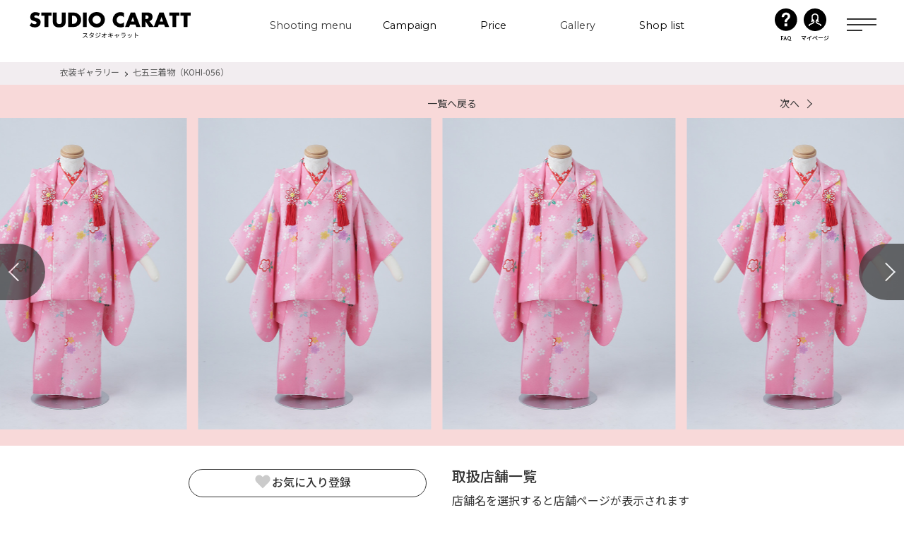

--- FILE ---
content_type: text/html; charset=UTF-8
request_url: https://www.caratt.jp/dress/40061/
body_size: 16705
content:
<!DOCTYPE html>
<!--[if lt IE 7]><html class="no-js lt-ie9 lt-ie8 lt-ie7" prefix="og: http://ogp.me/ns#"><![endif]-->
<!--[if IE 7]><html class="no-js lt-ie9 lt-ie8" prefix="og: http://ogp.me/ns#"><![endif]-->
<!--[if IE 8]><html class="no-js lt-ie9" prefix="og: http://ogp.me/ns#"><![endif]-->
<!--[if gt IE 8]><!-->
<html class="no-js" prefix="og: http://ogp.me/ns#">
<!--<![endif]-->

<head>
  <meta http-equiv="Content-Type" content="text/html; charset=UTF-8">
  <meta name="format-detection" content="telephone=no">
  <meta name="viewport" content="width=device-width,initial-scale=1.0,maximum-scale=1.0,user-scalable=0">
  <!-- Google Tag Manager -->
  <script>
  (function(w, d, s, l, i) {
    w[l] = w[l] || [];
    w[l].push({
      'gtm.start': new Date().getTime(),
      event: 'gtm.js'
    });
    var f = d.getElementsByTagName(s)[0],
      j = d.createElement(s),
      dl = l != 'dataLayer' ? '&l=' + l : '';
    j.async = true;
    j.src = 'https://www.googletagmanager.com/gtm.js?id=' + i + dl;
    f.parentNode.insertBefore(j, f);
  })(window, document, 'script', 'dataLayer', 'GTM-KLLMRP');
  </script> <!-- End Google Tag Manager -->

  <meta http-equiv="X-UA-Compatible" content="IE=edge">
  <meta property="fb:admins" content="">
  <meta name="facebook-domain-verification" content="va9aey9801uombd1mbveia611ah1t5" />
  <meta name="robots" content="noindex" />
  <link rel="shortcut icon" href="https://www.caratt.jp/wp-content/themes/caratt/assets/images/global/favicon.ico">
  <link rel="apple-touch-icon" href="https://www.caratt.jp/wp-content/themes/caratt/assets/images/global/appletouch.png" />
        <style>
/*global2.css*/
@charset "UTF-8";
@import url("https://fonts.googleapis.com/css?family=Yellowtail");
@import url("https://fonts.googleapis.com/css?family=Great+Vibes");
@import url("https://fonts.googleapis.com/css?family=Cormorant:400,600,700");
@import url("https://fonts.googleapis.com/css?family=Lato");

html,
body,
div,
span,
iframe,
h1,
h2,
a,
img,
ul,
li,
header,
nav,
section {
  margin: 0;
  padding: 0;
  border: 0;
  font-size: 100%;
  vertical-align: baseline
}

header,
nav,
section {
  display: block
}

body {
  line-height: 1
}

ul {
  list-style: none
}

html {
  font-size: 62.5%
}

body {
  -webkit-text-size-adjust: 100%;
  text-size-adjust: 100%;
  -webkit-font-smoothing: antialiased;
  -moz-osx-font-smoothing: grayscale;
  font-smoothing: antialiased;
  text-rendering: auto;
  font-family: "游ゴシック Medium", "Yu Gothic Medium", "游ゴシック体", YuGothic, "ヒラギノ角ゴ ProN W3", "Hiragino Kaku Gothic ProN", "メイリオ", Meiryo, sans-serif;
  font-weight: normal;
  color: #333;
  background-color: #fff;
  font-size: 14px;
  font-size: 1.4rem;
  line-height: 1;
  letter-spacing: .12em
}

body a {
  text-decoration: none;
  color: #000
}

body * {
  box-sizing: border-box
}

.swiper-wrapper {
  position: relative;
  width: 100%;
  height: 100%;
  z-index: 1;
  display: -webkit-box;
  display: -ms-flexbox;
  display: flex;
  box-sizing: content-box
}

.swiper-wrapper {
  -webkit-transform: translate3d(0, 0, 0);
  -ms-transform: translate3d(0, 0, 0);
  transform: translate3d(0, 0, 0)
}

.swiper-slide {
  -webkit-flex-shrink: 0;
  -ms-flex: 0 0 auto;
  -ms-flex-negative: 0;
  flex-shrink: 0;
  width: 100%;
  height: 100%;
  position: relative
}

.swiper-pagination {
  position: absolute;
  text-align: center;
  -webkit-transform: translate3d(0, 0, 0);
  -ms-transform: translate3d(0, 0, 0);
  transform: translate3d(0, 0, 0);
  z-index: 10;
  display: block
}

button {
  margin: 0;
  padding: 0;
  background: 0;
  border: 0;
  border-radius: 0;
  outline: 0;
  -webkit-appearance: none;
  -moz-appearance: none;
  appearance: none;
  position: relative
}

.global .swiper-slide img {
  width: 100%;
  height: auto
}

/*renew22_style */

@import "https://fonts.googleapis.com/css2?family=Montserrat:wght@300;400;500;600;700&family=Fira+Sans+Condensed:wght@500&family=Noto+Sans+JP:wght@300;400;500;700;900&family=Noto+Serif+JP:wght@300;400;500;700;900&family=Quattrocento:wght@400;700&family=Zen+Kaku+Gothic+New:wght@500;700&display=swap";
@import "https://fonts.googleapis.com/css2?family=Montserrat:wght@300;400;500;600;700&family=Fira+Sans+Condensed:wght@500&family=Noto+Sans+JP:wght@300;400;500;700;900&family=Noto+Serif+JP:wght@300;400;500;700;900&family=Quattrocento:wght@400;700&family=Zen+Kaku+Gothic+New:wght@500;700&display=swap";

html,
body,
div,
span,
iframe,
h1,
h2,
p,
img,
b,
dl,
dt,
dd,
ul,
li,
header,
nav,
section {
  padding: 0;
  margin: 0;
  font-size: 100%;
  vertical-align: baseline;
  background: transparent;
  border: 0;
  outline: 0
}

body {
  line-height: 1
}

header,
nav,
section {
  display: block
}

nav ul {
  list-style: none
}

a {
  padding: 0;
  margin: 0;
  font-size: 100%;
  vertical-align: baseline;
  background: transparent
}

html {
  font-size: 62.5%
}

.renew22,
header {
  font-family: "Quattrocento", "Montserrat", "Noto Sans JP", "Noto Serif JP", sans-serif, serif, "メイリオ"
}

[class^=renew22] * {
  box-sizing: border-box;
  line-height: 1;
  letter-spacing: 0
}

[class^=renew22] a {
  text-decoration: none
}

@media screen and (max-width:1024px) {
  [class^=renew22] .pc {
    display: none
  }
}

[class^=renew22] .sp {
  display: none
}

@media screen and (max-width:1024px) {
  [class^=renew22] .sp {
    display: block
  }
}

html :where(body) img {
  max-width: none
}

.renew22-header {
  position: fixed;
  top: 0;
  left: 0;
  z-index: 200;
  width: 100%;
  color: #333
}

.renew22-header__inner {
  position: relative;
  display: flex;
  align-items: center;
  justify-content: space-between;
  padding: 0 39px 0 42px;
  background-color: #f7f5f6
}

@media screen and (max-width:1024px) {
  .renew22-header__inner {
    align-items: flex-start;
    padding: 4.5333333333vw 4vw 2.1333333333vw 3.4666666667vw
  }
}

.renew22-header__navigationArea {
  display: flex;
  align-items: center
}

.renew22-header__logo {
  width: 228px
}

@media screen and (max-width:1024px) {
  .renew22-header__logo {
    width: 38.1333333333vw
  }
}

.renew22-header__navigation {
  display: flex;
  margin-left: 90px;
  font-size: 1.6rem;
  font-weight: 400;
  letter-spacing: .02em
}

.renew22-header__item {
  display: flex;
  align-items: center;
  height: 74px
}

.renew22-header__menuLink {
  position: relative;
  width: 9.3055555556vw;
  max-width: 134px;
  height: 1.7rem;
  overflow-y: hidden
}

.renew22-header__item:first-of-type .renew22-header__menuLink {
  width: 12.5vw;
  max-width: 200px
}

.renew22-header__menu {
  position: absolute;
  top: 100%;
  left: 0;
  display: block;
  width: 100%;
  height: 100%;
  font-family: "Montserrat", sans-serif;
  font-size: min(1.1111111111vw, 1.6rem);
  text-align: center
}

.renew22-header__menu--active {
  top: 0
}

.renew22-header__menuJp {
  position: absolute;
  top: -100%;
  left: 0;
  display: block;
  width: 100%;
  height: 100%;
  text-align: center
}

.renew22-header__myPage {
  display: block;
  height: 50px;
  text-align: center
}

.renew22-header__myPageBox {
  display: flex
}

.renew22-header__myPage img {
  width: 32px
}

.renew22-header__myPageText {
  display: block;
  margin-top: 3px;
  font-weight: 500;
  transform: scale(0.8)
}

.renew22-header__myPageText02 {
  display: block;
  margin-top: 3px;
  font-weight: bold;
  transform: scale(0.8)
}

.renew22-header__buttonArea {
  display: flex;
  align-items: center
}

.renew22-header__contactAreaPc,
.renew22-header__contactAreaSp {
  display: none
}

.renew22-header__hamburger {
  position: relative;
  width: 42px;
  height: 22px;
  margin-left: 20px
}

@media screen and (max-width:1024px) {
  .renew22-header__hamburger {
    width: 8.5333333333vw;
    height: 5.8666666667vw;
    margin-left: 0
  }
}

.renew22-header__hamburger::before,
.renew22-header__hamburger::after {
  position: absolute;
  top: 0;
  left: 0;
  display: inline-block;
  width: 100%;
  height: 2px;
  content: "";
  background-color: #333
}

.renew22-header__hamburger::after {
  top: 8px
}

@media screen and (max-width:1024px) {
  .renew22-header__hamburger::after {
    top: 2.1333333333vw
  }
}

.renew22-header__hamburgerBorder {
  position: absolute;
  top: 16px;
  left: 0;
  display: inline-block;
  width: 22px;
  height: 2px;
  background-color: #333
}

@media screen and (max-width:1024px) {
  .renew22-header__hamburgerBorder {
    top: 4.2666666667vw;
    width: 3.2vw
  }
}

.renew22-header__hamburgerNavigation {
  display: none
}

.renew22-hamburgerNavigation {
  height: calc(100vh - 72px);
  padding: 142px 0 106px;
  color: #333;
  background-color: #fff
}

@media screen and (max-width:1024px) {
  .renew22-hamburgerNavigation {
    height: auto;
    padding: 18.4vw 0 0
  }
}

.renew22-hamburgerNavigation__inner {
  display: flex;
  justify-content: space-between;
  width: 98%;
  max-width: 1176px;
  margin: 0 auto;
  font-size: 1.6rem;
  font-weight: 400;
  letter-spacing: 0
}

@media screen and (max-width:1024px) {
  .renew22-hamburgerNavigation__inner {
    flex-direction: column;
    width: 100%;
    font-size: 4.2666666667vw
  }
}

.renew22-hamburgerNavigation__buttonArea {
  padding-bottom: 6.6666666667vw
}

.renew22-hamburgerNavigation__button {
  text-align: center
}

.renew22-hamburgerNavigation__button:not(:first-of-type) {
  margin-top: 13px
}

.renew22-hamburgerNavigation__list {
  width: 26.1111111111vw;
  max-width: 376px
}

@media screen and (max-width:1024px) {
  .renew22-hamburgerNavigation__list {
    display: flex;
    flex-direction: column;
    width: 100%;
    max-width: none
  }
}

@media screen and (max-width:1024px) {
  .renew22-hamburgerNavigation__list:last-of-type {
    border-bottom: 1px solid #ddd
  }
}

.renew22-hamburgerNavigation__item {
  padding: 23px 15px 21px;
  border-top: 1px solid #ddd
}

@media screen and (max-width:1024px) {
  .renew22-hamburgerNavigation__item {
    padding: 4.8vw 4vw
  }
}

.renew22-hamburgerNavigation__item:last-of-type {
  border-bottom: 1px solid #ddd
}

@media screen and (max-width:1024px) {
  .renew22-hamburgerNavigation__item:last-of-type {
    border-bottom: none
  }
}

.renew22-hamburgerNavigation__link {
  position: relative;
  display: block;
  width: 100%;
  font-family: "Noto Sans JP", "メイリオ", sans-serif;
  font-size: 1.6rem;
  text-align: left
}

@media screen and (max-width:1024px) {
  .renew22-hamburgerNavigation__link {
    font-size: 4.2666666667vw
  }
}

.renew22-hamburgerNavigation__link::after {
  position: absolute;
  top: 50%;
  right: .3472222222vw;
  display: inline-block;
  width: 8px;
  height: 8px;
  content: "";
  transform: translateY(-50%) rotate(45deg);
  border-top: 1px solid #333;
  border-right: 1px solid #333
}

@media screen and (max-width:1024px) {
  .renew22-hamburgerNavigation__link::after {
    right: 4.8vw;
    width: 2.1333333333vw;
    height: 2.1333333333vw
  }
}

.renew22-hamburgerNavigation__link--plus::after,
.renew22-hamburgerNavigation__link--plus::before {
  position: absolute;
  top: 50%;
  right: .4166666667vw;
  display: inline-block;
  width: 1px;
  height: 12px;
  content: "";
  background-color: #333;
  border: none;
  transform: translateY(-50%)
}

@media screen and (max-width:1024px) {

  .renew22-hamburgerNavigation__link--plus::after,
  .renew22-hamburgerNavigation__link--plus::before {
    right: 5.0666666667vw;
    height: 3.2vw
  }
}

.renew22-hamburgerNavigation__link--plus::after {
  transform: translateY(-50%) rotate(90deg)
}

.renew22-hamburgerNavigation__subList {
  display: none;
  flex-wrap: wrap;
  justify-content: space-between;
  margin-top: 23px
}

@media screen and (max-width:1024px) {
  .renew22-hamburgerNavigation__subList {
    padding-bottom: 4.8vw;
    margin-top: 8.2666666667vw
  }
}

.renew22-hamburgerNavigation__subItem {
  width: 47%;
  padding-bottom: 7px;
  padding-left: 2px;
  font-family: "Noto Sans JP", "メイリオ", sans-serif;
  font-size: 1.3rem;
  line-height: 1.2307692308;
  letter-spacing: 0;
  border-bottom: 1px solid #ddd
}

@media screen and (max-width:1024px) {
  .renew22-hamburgerNavigation__subItem {
    padding-bottom: 1.8666666667vw;
    padding-left: .5333333333vw;
    font-size: 3.4666666667vw
  }
}

.renew22-hamburgerNavigation__subItem:nth-of-type(n+3) {
  margin-top: 18px
}

@media screen and (max-width:1024px) {
  .renew22-hamburgerNavigation__subItem:nth-of-type(n+3) {
    margin-top: 5.3333333333vw
  }
}

.renew22-headerNavigation {
  position: absolute;
  top: 74px;
  left: 50%;
  display: none;
  width: 88.8888888889vw;
  max-width: 1280px;
  padding: 68px 52px 58px;
  margin: 0 auto;
  font-size: 1.4rem;
  color: #333;
  letter-spacing: 0;
  background-color: #fff;
  border-radius: 25px;
  box-shadow: 0 3px 25px rgba(0, 0, 0, .16);
  transform: translateX(-50%)
}

.renew22-headerNavigation--gallery {
  width: 81.9444444444vw;
  max-width: 1180px;
  padding: 51px 49px 52px
}

.renew22-headerNavigation__list {
  display: flex;
  flex-wrap: wrap
}

.renew22-headerNavigation__item {
  width: 19.0476190476%;
  max-width: 224px;
  padding-bottom: 8px;
  margin-left: 1.1904761905%;
  border-bottom: 1px solid #333
}

.renew22-headerNavigation__item:nth-of-type(n+6) {
  margin-top: 50px
}

.renew22-headerNavigation__item:nth-of-type(5n+1),
.renew22-headerNavigation__item:first-of-type {
  margin-left: 0
}

.renew22-headerNavigation__item--gallery {
  width: 20.7024029575%;
  max-width: 224px
}

.renew22-headerNavigation__item--gallery:not(:first-of-type) {
  margin-left: 3.696857671%
}

.renew22-headerNavigation__text {
  position: relative;
  display: inline-block;
  width: 100%;
  padding-right: 15px
}

.renew22-headerNavigation__text::before {
  position: absolute;
  top: 5px;
  right: 5px;
  display: inline-block;
  width: 5%;
  max-width: 12px;
  height: 2px;
  content: "";
  background-color: #333
}

.renew22-headerNavigation__text::after {
  position: absolute;
  top: 3px;
  right: 5px;
  display: inline-block;
  width: 5px;
  height: 5px;
  content: "";
  border-top: 1px solid #333;
  border-right: 1px solid #333;
  transform: rotate(45deg)
}

.renew22-headerNavigation__image {
  width: 100%;
  padding-bottom: 14px
}

.renew22-ctaButton {
  position: relative;
  display: inline-block;
  width: 254px;
  height: 48px;
  font-family: "Noto Sans JP", "メイリオ", sans-serif;
  font-size: 1.6rem;
  font-weight: 500;
  color: #fff;
  background: linear-gradient(90deg, #fa866b 0%, #f8566f 100%);
  border-radius: 24px
}

@media screen and (max-width:1024px) {
  .renew22-ctaButton {
    width: 74.4vw;
    height: 12.8vw;
    font-size: 4.2666666667vw;
    border-radius: 6.4vw
  }
}

.renew22-ctaButton::before {
  position: absolute;
  top: 0;
  left: 0;
  width: 100%;
  height: 100%;
  content: "";
  background: linear-gradient(90deg, #ed2371 0%, #fa542d 100%);
  border-radius: 24px;
  opacity: 0
}

@media screen and (max-width:1024px) {
  .renew22-ctaButton::before {
    border-radius: 6.4vw
  }
}

.renew22-ctaButton--myPage {
  color: #333;
  background: #fff;
  border: 1px solid #333
}

.renew22-ctaButton__image {
  position: absolute;
  top: 50%;
  left: 8%;
  transform: translateY(-50%)
}

@media screen and (max-width:1024px) {
  .renew22-ctaButton__image {
    left: 7%;
    width: 5.3333333333vw
  }
}

.renew22-ctaButton__text {
  position: absolute;
  top: 50%;
  left: 26%;
  transform: translateY(-50%)
}

@media screen and (max-width:1024px) {
  .renew22-ctaButton__text {
    left: 35%
  }
}

.renew22-ctaButton__note {
  position: absolute;
  top: 50%;
  right: 19%;
  font-size: 1rem;
  transform: translateY(-50%)
}

@media screen and (max-width:1024px) {
  .renew22-ctaButton__note {
    right: 13%;
    font-size: 2.6666666667vw
  }
}

.renew22-ctaButton--followingButton {
  width: 245px;
  height: 74px;
  letter-spacing: 0;
  border-radius: 37px
}

@media screen and (max-width:1024px) {
  .renew22-ctaButton--followingButton {
    width: 44vw;
    height: 13.3333333333vw;
    border-radius: 9.8666666667vw
  }
}

.renew22-ctaButton--followingButton::before {
  border-radius: 37px
}

@media screen and (max-width:1024px) {
  .renew22-ctaButton--followingButton::before {
    border-radius: 9.8666666667vw
  }
}

.renew22-ctaButton--followingButton .renew22-ctaButton__image {
  left: 34px;
  width: 34px
}

@media screen and (max-width:1024px) {
  .renew22-ctaButton--followingButton .renew22-ctaButton__image {
    left: 6.1333333333vw;
    width: 6.4vw
  }
}

.renew22-ctaButton--followingButton .renew22-ctaButton__text {
  top: auto;
  bottom: 7px;
  left: 90px;
  font-size: 2rem
}

@media screen and (max-width:1024px) {
  .renew22-ctaButton--followingButton .renew22-ctaButton__text {
    bottom: 1.0666666667vw;
    left: 17.8666666667vw;
    font-size: 3.7333333333vw
  }
}

.renew22-ctaButton--followingButton .renew22-ctaButton__note {
  top: 23px;
  left: 90px;
  font-size: 1.5rem
}

@media screen and (max-width:1024px) {
  .renew22-ctaButton--followingButton .renew22-ctaButton__note {
    top: 4.2666666667vw;
    left: 17.8666666667vw;
    font-size: 2.6666666667vw
  }
}

.renew22-ctaButton--tel {
  background: #333
}

.renew22-ctaButton--tel .renew22-ctaButton__text {
  left: 18%
}

.renew22-footer__logoImage {
  width: 19.1666666667vw;
  max-width: 276px
}

@media screen and (max-width:1024px) {
  .renew22-footer__logoImage {
    width: 60vw;
    max-width: none
  }
}

.renew22-footerLogo__image {
  width: 100%
}

@media screen and (max-width:1024px) {
  .renew22-footerSns__image {
    width: 8.2666666667vw
  }
}

.renew22-followingButton {
  position: fixed;
  right: 0;
  bottom: 0;
  z-index: 10;
  font-size: 1.7rem;
  visibility: hidden;
  opacity: 0
}

.renew22-followingButton__content {
  display: flex;
  align-items: center;
  justify-content: space-between;
  width: 375px;
  padding: 14px 28px 13px 14px;
  letter-spacing: 0;
  background-color: #fff;
  border-radius: 52px 0 0 52px
}

@media screen and (max-width:1024px) {
  .renew22-followingButton__content {
    width: 100vw;
    padding: 1.3333333333vw 6.4vw 6.4vw;
    font-size: 3.2vw;
    border-radius: 0
  }
}

.renew22-followingButton__link {
  display: flex;
  flex-direction: column;
  align-items: center
}

.renew22-followingButton__link--tel {
  display: none
}

@media screen and (max-width:1024px) {
  .renew22-followingButton__link--tel {
    display: flex
  }
}

.renew22-followingButton__image {
  width: 25px
}

@media screen and (max-width:1024px) {
  .renew22-followingButton__image {
    width: 4.5333333333vw
  }
}

.renew22-followingButton__text {
  margin-top: 15px
}

@media screen and (max-width:1024px) {
  .renew22-followingButton__text {
    margin-top: 3.2vw
  }
}

.renew22-dressGalleryDetail {
  padding: 88px 0 40px;
  background-color: #f7f5f6
}

@media screen and (max-width:1024px) {
  .renew22-dressGalleryDetail {
    padding: 16.8vw 0 10.1333333333vw
  }
}

.renew22-dressGalleryDetail__contentWrapper {
  display: flex;
  justify-content: center;
  width: 58.3333333333vw;
  max-width: 840px;
  margin: 33px auto 0
}

@media screen and (max-width:1024px) {
  .renew22-dressGalleryDetail__contentWrapper {
    display: block;
    width: 91.4666666667vw;
    max-width: none;
    margin-top: 6.4vw
  }
}

.renew22-dressGalleryDetail__shopList {
  margin-left: 4.7619047619%
}

@media screen and (max-width:1024px) {
  .renew22-dressGalleryDetail__shopList {
    margin: 8vw 0 0
  }
}

.renew22-dressGalleryDetailBreadcrumb {
  padding: 8px 0 12px;
  background-color: #f2edf0
}

@media screen and (max-width:1024px) {
  .renew22-dressGalleryDetailBreadcrumb {
    padding: 2.6666666667vw 0 2.4vw
  }
}

.renew22-dressGalleryDetailBreadcrumb__inner {
  display: flex;
  width: 86.6666666667vw;
  max-width: 1248px;
  margin: 0 auto
}

@media screen and (max-width:1024px) {
  .renew22-dressGalleryDetailBreadcrumb__inner {
    width: 91.4666666667vw;
    max-width: none
  }
}

.renew22-dressGalleryDetailBreadcrumb__link,
.renew22-dressGalleryDetailBreadcrumb__current {
  display: block;
  font-family: "Noto Sans JP", "メイリオ", sans-serif;
  font-size: 1.2rem;
  font-weight: normal;
  line-height: 1;
  color: #595959;
  letter-spacing: 0
}

@media screen and (max-width:1024px) {

  .renew22-dressGalleryDetailBreadcrumb__link,
  .renew22-dressGalleryDetailBreadcrumb__current {
    font-size: 3.2vw
  }
}

.renew22-dressGalleryDetailBreadcrumb__link {
  position: relative
}

.renew22-dressGalleryDetailBreadcrumb__link::after {
  position: absolute;
  top: 74%;
  right: -11px;
  display: inline-block;
  width: 4px;
  height: 4px;
  content: "";
  border-top: 1px solid #333;
  border-right: 1px solid #333;
  transform: translateY(-50%) rotate(45deg)
}

@media screen and (max-width:1024px) {
  .renew22-dressGalleryDetailBreadcrumb__link::after {
    top: 62%;
    right: -3.2vw;
    width: 1.0666666667vw;
    height: 1.0666666667vw
  }
}

.renew22-dressGalleryDetailBreadcrumb__current {
  margin-left: 19px
}

@media screen and (max-width:1024px) {
  .renew22-dressGalleryDetailBreadcrumb__current {
    margin-left: 6.1333333333vw
  }
}

.renew22-dressGalleryDetailMv {
  padding: 16px 0 0;
  background-color: #f8d9d9
}

@media screen and (max-width:1024px) {
  .renew22-dressGalleryDetailMv {
    padding: 4vw 0 2.1333333333vw
  }
}

.renew22-dressGalleryDetailMv__inner {
  margin: 0 auto;
  overflow: hidden
}

@media screen and (max-width:1024px) {
  .renew22-dressGalleryDetailMv__inner {
    max-width: none
  }
}

.renew22-dressGalleryDetailMv__imgContainer {
  position: relative;
  width: 100vw;
  margin: 10px auto 0
}

@media screen and (max-width:1024px) {
  .renew22-dressGalleryDetailMv__imgContainer {
    width: 100vw;
    margin-top: 4.5333333333vw
  }
}

.renew22-dressGalleryDetailMv__imgSlideList {
  display: flex
}

.renew22-dressGalleryDetailMv__imgSlideItem {
  width: 27.0138888889vw;
  max-width: 389px;
  padding: 0 8px 0 8px
}

@media screen and (max-width:1024px) {
  .renew22-dressGalleryDetailMv__imgSlideItem {
    max-width: none;
    padding: 0 2.1333333333vw 0 2.1333333333vw
  }
}

.renew22-dressGalleryDetailMv__prevButton,
.renew22-dressGalleryDetailMv__nextButton {
  position: absolute;
  top: 47%;
  z-index: 10;
  width: 64px;
  height: 80px;
  margin: 0;
  background-color: #333;
  opacity: .7;
  transform: translateY(-50%)
}

.renew22-dressGalleryDetailMv__prevButton::before,
.renew22-dressGalleryDetailMv__nextButton::before {
  position: absolute;
  top: 50%;
  width: 17px;
  height: 17px;
  content: "";
  border-top: 2px solid #fff;
  border-right: 2px solid #fff;
  transform: translateY(-50%)
}

.renew22-dressGalleryDetailMv__prevButton {
  left: 0;
  border-radius: 0 40px 40px 0
}

.renew22-dressGalleryDetailMv__prevButton::before {
  left: 25%;
  transform: translateY(-50%) rotate(-135deg)
}

.renew22-dressGalleryDetailMv__nextButton {
  right: 0;
  border-radius: 40px 0 0 40px
}

.renew22-dressGalleryDetailMv__nextButton::before {
  right: 25%;
  transform: translateY(-50%) rotate(45deg)
}

.renew22-dressGalleryDetailMv .swiper-wrapper {
  bottom: 0;
  padding: 0 0 23px
}

@media screen and (max-width:1024px) {
  .renew22-dressGalleryDetailMv .swiper-wrapper {
    padding-bottom: 6.4vw
  }
}

.renew22-dressGalleryDetailMv .swiper-slide img.pc {
  display: block;
  width: 100%;
  height: 34.4444444444vw;
  max-height: 496px;
  -o-object-fit: cover;
  object-fit: cover
}

@media screen and (max-width:1024px) {
  .renew22-dressGalleryDetailMv .swiper-slide img.pc {
    display: none;
    max-height: none
  }
}

.renew22-dressGalleryDetailMv .swiper-slide img.sp {
  display: none
}

@media screen and (max-width:1024px) {
  .renew22-dressGalleryDetailMv .swiper-slide img.sp {
    display: block;
    width: 100%;
    height: 110.1333333333vw;
    -o-object-fit: cover;
    object-fit: cover
  }
}

.renew22-dressGalleryDetailContent {
  width: 26.3888888889vw;
  max-width: 380px;
  background-color: #f7f5f6
}

@media screen and (max-width:1024px) {
  .renew22-dressGalleryDetailContent {
    width: 91.4666666667vw;
    max-width: none
  }
}

.renew22-dressGalleryDetailContent__info:not(:first-of-type) {
  padding-top: 16px;
  margin-top: 16px;
  border-top: 1px solid #ddd
}

@media screen and (max-width:1024px) {
  .renew22-dressGalleryDetailContent__info:not(:first-of-type) {
    padding: 0;
    margin-top: 2.1333333333vw;
    border: 0
  }
}

@media screen and (max-width:1024px) {
  .renew22-dressGalleryDetailContent__comment {
    padding-top: 3.4666666667vw;
    margin-top: 4.2666666667vw;
    border-top: 1px solid #ddd
  }
}

.renew22-dressGalleryDetailContent__term {
  float: left
}

.renew22-dressGalleryDetailContent__term,
.renew22-dressGalleryDetailContent__description,
.renew22-dressGalleryDetailContent__commentText {
  font-family: "Noto Sans JP", "メイリオ", sans-serif;
  font-size: 1.6rem;
  line-height: 1.5;
  color: #333;
  text-align: left;
  letter-spacing: 0
}

@media screen and (max-width:1024px) {

  .renew22-dressGalleryDetailContent__term,
  .renew22-dressGalleryDetailContent__description,
  .renew22-dressGalleryDetailContent__commentText {
    font-size: 4.2666666667vw
  }
}

@media screen and (max-width:1024px) {
  .renew22-dressGalleryDetailContent__commentText {
    line-height: 2
  }
}

.renew22-dressGalleryDetailContent__title {
  display: inline-block;
  font-weight: normal;
  line-height: 1.5
}

.renew22-dressGalleryDetailShopList {
  width: 29.1666666667vw;
  max-width: 420px;
  background-color: #f7f5f6
}

@media screen and (max-width:1024px) {
  .renew22-dressGalleryDetailShopList {
    width: 100%;
    max-width: none
  }
}

.renew22-dressGalleryDetailShopList__title {
  font-family: "Noto Sans JP", "メイリオ", sans-serif;
  font-size: 2rem;
  font-weight: 500;
  line-height: 1;
  color: #333;
  letter-spacing: 0
}

@media screen and (max-width:1024px) {
  .renew22-dressGalleryDetailShopList__title {
    font-size: 4.2666666667vw
  }
}

.renew22-dressGalleryDetailShopList__description {
  margin-top: 8px;
  font-family: "Noto Sans JP", "メイリオ", sans-serif;
  font-size: 1.6rem;
  font-weight: normal;
  line-height: 2;
  color: #333;
  letter-spacing: 0
}

@media screen and (max-width:1024px) {
  .renew22-dressGalleryDetailShopList__description {
    margin-top: 2.9333333333vw;
    font-size: 3.7333333333vw;
    line-height: 1.5
  }
}

.renew22-dressGalleryDetailShopList__shopAreaLists {
  margin-top: 12px
}

@media screen and (max-width:1024px) {
  .renew22-dressGalleryDetailShopList__shopAreaLists {
    margin-top: 4.2666666667vw
  }
}

.renew22-dressGalleryDetailShopList__shopAreaListItem:not(:first-of-type) {
  margin-top: 24px
}

@media screen and (max-width:1024px) {
  .renew22-dressGalleryDetailShopList__shopAreaListItem:not(:first-of-type) {
    margin-top: 6.9333333333vw
  }
}

.renew22-dressGalleryDetailShopList__shopAreaTitle {
  padding: 6px 0 6px 8px;
  font-family: "Noto Sans JP", "メイリオ", sans-serif;
  font-size: 1.4rem;
  font-weight: 500;
  line-height: 1.5;
  color: #fff;
  letter-spacing: 0;
  background: #333
}

@media screen and (max-width:1024px) {
  .renew22-dressGalleryDetailShopList__shopAreaTitle {
    padding: 1.6vw 0 1.6vw 2.1333333333vw;
    font-size: 3.7333333333vw
  }
}

.renew22-dressGalleryDetailShopList__shopListTitle {
  position: relative;
  display: block;
  padding: 16px 0 16px 11px;
  font-family: "Noto Sans JP", "メイリオ", sans-serif;
  font-size: 1.4rem;
  font-weight: normal;
  line-height: 1;
  color: #000;
  letter-spacing: 0;
  border-bottom: 1px solid #ddd
}

@media screen and (max-width:1024px) {
  .renew22-dressGalleryDetailShopList__shopListTitle {
    padding: 4.5333333333vw 0 4vw 1.8666666667vw;
    font-size: 3.7333333333vw
  }
}

.renew22-dressGalleryDetailShopList__shopListTitle::after {
  position: absolute;
  top: 50%;
  right: 14px;
  width: 8px;
  height: 8px;
  content: "";
  border-top: 1px solid #333;
  border-right: 1px solid #333;
  transform: translateY(-50%) rotate(45deg)
}

@media screen and (max-width:1024px) {
  .renew22-dressGalleryDetailShopList__shopListTitle::after {
    right: 2.1333333333vw;
    width: 2.1333333333vw;
    height: 2.1333333333vw
  }
}

.renew22-dressGalleryDetailPageNav {
  position: relative;
  width: 76.9444444444vw;
  max-width: 1108px;
  margin: 0 auto;
  text-align: center
}

@media screen and (max-width:1024px) {
  .renew22-dressGalleryDetailPageNav {
    width: 82.9333333333vw;
    max-width: none
  }
}

.renew22-dressGalleryDetailPageNav__link {
  display: inline-block;
  font-family: "Noto Sans JP", "メイリオ", sans-serif;
  font-size: 1.4rem;
  font-weight: normal;
  line-height: 1.5;
  color: #333;
  letter-spacing: 0
}

@media screen and (max-width:1024px) {
  .renew22-dressGalleryDetailPageNav__link {
    font-size: 3.7333333333vw
  }
}

.renew22-dressGalleryDetailPageNav__link--next {
  position: absolute
}

.renew22-dressGalleryDetailPageNav__link--next::after {
  position: absolute;
  top: 50%;
  display: inline-block;
  width: 8px;
  height: 8px;
  content: "";
  border-top: 1px solid #333;
  border-right: 1px solid #333
}

@media screen and (max-width:1024px) {
  .renew22-dressGalleryDetailPageNav__link--next::after {
    top: 3.2vw;
    width: 2.1333333333vw;
    height: 2.1333333333vw
  }
}

.renew22-dressGalleryDetailPageNav__link--next {
  right: 0
}

.renew22-dressGalleryDetailPageNav__link--next::after {
  right: -16px;
  transform: translateY(-50%) rotate(45deg)
}

@media screen and (max-width:1024px) {
  .renew22-dressGalleryDetailPageNav__link--next::after {
    right: -4.2666666667vw
  }
}

.renew22-dressGalleryDetailFavorite {
  padding-bottom: 44px
}

@media screen and (max-width:1024px) {
  .renew22-dressGalleryDetailFavorite {
    padding-bottom: 9.8666666667vw
  }
}

.renew22-dressGalleryDetailFavorite__button {
  display: flex;
  gap: 13px;
  align-items: center;
  justify-content: center;
  width: 100%;
  padding: 4px 0 8px;
  font-family: "Noto Sans JP", "メイリオ", sans-serif;
  font-size: 1.6rem;
  font-weight: 500;
  color: #333;
  border: 1px solid #333;
  border-radius: 100px
}

@media screen and (max-width:1024px) {
  .renew22-dressGalleryDetailFavorite__button {
    width: 82.9333333333vw;
    padding: 2.1333333333vw 0 2.1333333333vw;
    margin: 0 auto;
    font-size: 4.8vw;
    border-width: .2666666667vw;
    border-radius: 26.6666666667vw
  }
}

.renew22-dressGalleryDetailFavorite__true {
  opacity: 0
}

.renew22-dressGalleryDetailFavorite__icon {
  width: 26px;
  height: 26px;
  background-image: url(/wp-content/themes/caratt/assets/images/renew22//dressGallery/dress_favorite.svg);
  background-position: center center;
  background-size: 100% 100%
}

@media screen and (max-width:1024px) {
  .renew22-dressGalleryDetailFavorite__icon {
    width: 8vw;
    height: 8vw
  }
}

</style>
      <link rel="preload" href="https://www.caratt.jp/wp-content/themes/caratt/assets/css/global2.css" as="style"
    onload="this.onload=null;this.rel='stylesheet'">
  
  <link rel="stylesheet" href="https://www.caratt.jp/wp-content/themes/caratt/caratt/assets/css/global/custom.css?ver=1.5">
      <link rel="stylesheet" href="https://www.caratt.jp/wp-content/themes/caratt/assets/renew22_lib/swiper-bundle.min.css">  <link rel="stylesheet" href="https://www.caratt.jp/wp-content/themes/caratt/assets/renew22_lib/lightbox.min.css">    <link rel="preload" href="https://www.caratt.jp/wp-content/themes/caratt/assets/css/renew22_style.css" as="style"
    onload="this.onload=null;this.rel='stylesheet'">
  
    <meta name='robots' content='noindex, follow' />

	<!-- This site is optimized with the Yoast SEO plugin v24.8.1 - https://yoast.com/wordpress/plugins/seo/ -->
	<title>七五三着物（KOHI-056） ｜衣装ギャラリー｜写真館ならスタジオキャラット</title>
	<meta name="description" content="衣装ギャラリー。ドレスも和装も豊富なレンタル衣装をご用意。七五三、お宮参り、お食い初め、成人式など記念写真の撮影は写真スタジオ、写真館のスタジオキャラット。着付けやメイクも対応しています。撮影時にお客様のスマホで撮影もできます。" />
	<meta property="og:locale" content="ja_JP" />
	<meta property="og:type" content="article" />
	<meta property="og:title" content="七五三着物（KOHI-056） ｜衣装ギャラリー｜写真館ならスタジオキャラット" />
	<meta property="og:description" content="衣装ギャラリー。ドレスも和装も豊富なレンタル衣装をご用意。七五三、お宮参り、お食い初め、成人式など記念写真の撮影は写真スタジオ、写真館のスタジオキャラット。着付けやメイクも対応しています。撮影時にお客様のスマホで撮影もできます。" />
	<meta property="og:url" content="https://www.caratt.jp/dress/40061/" />
	<meta property="og:site_name" content="スタジオキャラット｜七五三・お宮参り・成人式・マタニティフォトの写真撮影" />
	<meta property="article:modified_time" content="2020-08-11T05:04:59+00:00" />
	<meta property="og:image" content="https://www.caratt.jp/wp-content/uploads/2020/08/HI-056.jpg" />
	<meta property="og:image:width" content="680" />
	<meta property="og:image:height" content="840" />
	<meta property="og:image:type" content="image/jpeg" />
	<meta name="twitter:card" content="summary_large_image" />
	<script type="application/ld+json" class="yoast-schema-graph">{"@context":"https://schema.org","@graph":[{"@type":"WebPage","@id":"https://www.caratt.jp/dress/40061/","url":"https://www.caratt.jp/dress/40061/","name":"七五三着物（KOHI-056） ｜衣装ギャラリー｜写真館ならスタジオキャラット","isPartOf":{"@id":"https://www.caratt.jp/#website"},"primaryImageOfPage":{"@id":"https://www.caratt.jp/dress/40061/#primaryimage"},"image":{"@id":"https://www.caratt.jp/dress/40061/#primaryimage"},"thumbnailUrl":"https://www.caratt.jp/wp-content/uploads/2020/08/HI-056.jpg","datePublished":"2018-08-11T04:59:17+00:00","dateModified":"2020-08-11T05:04:59+00:00","description":"衣装ギャラリー。ドレスも和装も豊富なレンタル衣装をご用意。七五三、お宮参り、お食い初め、成人式など記念写真の撮影は写真スタジオ、写真館のスタジオキャラット。着付けやメイクも対応しています。撮影時にお客様のスマホで撮影もできます。","breadcrumb":{"@id":"https://www.caratt.jp/dress/40061/#breadcrumb"},"inLanguage":"ja","potentialAction":[{"@type":"ReadAction","target":["https://www.caratt.jp/dress/40061/"]}]},{"@type":"ImageObject","inLanguage":"ja","@id":"https://www.caratt.jp/dress/40061/#primaryimage","url":"https://www.caratt.jp/wp-content/uploads/2020/08/HI-056.jpg","contentUrl":"https://www.caratt.jp/wp-content/uploads/2020/08/HI-056.jpg","width":680,"height":840},{"@type":"BreadcrumbList","@id":"https://www.caratt.jp/dress/40061/#breadcrumb","itemListElement":[{"@type":"ListItem","position":1,"name":"ホーム","item":"https://www.caratt.jp/"},{"@type":"ListItem","position":2,"name":"衣装ギャラリー","item":"https://www.caratt.jp/dress/"},{"@type":"ListItem","position":3,"name":"七五三着物（KOHI-056）"}]},{"@type":"WebSite","@id":"https://www.caratt.jp/#website","url":"https://www.caratt.jp/","name":"スタジオキャラット｜七五三・お宮参り・成人式・マタニティフォトの写真撮影","description":"赤ちゃん・子供・家族写真の撮影ならスタジオキャラット","potentialAction":[{"@type":"SearchAction","target":{"@type":"EntryPoint","urlTemplate":"https://www.caratt.jp/?s={search_term_string}"},"query-input":{"@type":"PropertyValueSpecification","valueRequired":true,"valueName":"search_term_string"}}],"inLanguage":"ja"}]}</script>
	<!-- / Yoast SEO plugin. -->


<link rel='stylesheet' id='wp-block-library-css' href='https://www.caratt.jp/wp-includes/css/dist/block-library/style.min.css?ver=6.6.4' type='text/css' media='all' />
<style id='classic-theme-styles-inline-css' type='text/css'>
/*! This file is auto-generated */
.wp-block-button__link{color:#fff;background-color:#32373c;border-radius:9999px;box-shadow:none;text-decoration:none;padding:calc(.667em + 2px) calc(1.333em + 2px);font-size:1.125em}.wp-block-file__button{background:#32373c;color:#fff;text-decoration:none}
</style>
<style id='global-styles-inline-css' type='text/css'>
:root{--wp--preset--aspect-ratio--square: 1;--wp--preset--aspect-ratio--4-3: 4/3;--wp--preset--aspect-ratio--3-4: 3/4;--wp--preset--aspect-ratio--3-2: 3/2;--wp--preset--aspect-ratio--2-3: 2/3;--wp--preset--aspect-ratio--16-9: 16/9;--wp--preset--aspect-ratio--9-16: 9/16;--wp--preset--color--black: #000000;--wp--preset--color--cyan-bluish-gray: #abb8c3;--wp--preset--color--white: #ffffff;--wp--preset--color--pale-pink: #f78da7;--wp--preset--color--vivid-red: #cf2e2e;--wp--preset--color--luminous-vivid-orange: #ff6900;--wp--preset--color--luminous-vivid-amber: #fcb900;--wp--preset--color--light-green-cyan: #7bdcb5;--wp--preset--color--vivid-green-cyan: #00d084;--wp--preset--color--pale-cyan-blue: #8ed1fc;--wp--preset--color--vivid-cyan-blue: #0693e3;--wp--preset--color--vivid-purple: #9b51e0;--wp--preset--gradient--vivid-cyan-blue-to-vivid-purple: linear-gradient(135deg,rgba(6,147,227,1) 0%,rgb(155,81,224) 100%);--wp--preset--gradient--light-green-cyan-to-vivid-green-cyan: linear-gradient(135deg,rgb(122,220,180) 0%,rgb(0,208,130) 100%);--wp--preset--gradient--luminous-vivid-amber-to-luminous-vivid-orange: linear-gradient(135deg,rgba(252,185,0,1) 0%,rgba(255,105,0,1) 100%);--wp--preset--gradient--luminous-vivid-orange-to-vivid-red: linear-gradient(135deg,rgba(255,105,0,1) 0%,rgb(207,46,46) 100%);--wp--preset--gradient--very-light-gray-to-cyan-bluish-gray: linear-gradient(135deg,rgb(238,238,238) 0%,rgb(169,184,195) 100%);--wp--preset--gradient--cool-to-warm-spectrum: linear-gradient(135deg,rgb(74,234,220) 0%,rgb(151,120,209) 20%,rgb(207,42,186) 40%,rgb(238,44,130) 60%,rgb(251,105,98) 80%,rgb(254,248,76) 100%);--wp--preset--gradient--blush-light-purple: linear-gradient(135deg,rgb(255,206,236) 0%,rgb(152,150,240) 100%);--wp--preset--gradient--blush-bordeaux: linear-gradient(135deg,rgb(254,205,165) 0%,rgb(254,45,45) 50%,rgb(107,0,62) 100%);--wp--preset--gradient--luminous-dusk: linear-gradient(135deg,rgb(255,203,112) 0%,rgb(199,81,192) 50%,rgb(65,88,208) 100%);--wp--preset--gradient--pale-ocean: linear-gradient(135deg,rgb(255,245,203) 0%,rgb(182,227,212) 50%,rgb(51,167,181) 100%);--wp--preset--gradient--electric-grass: linear-gradient(135deg,rgb(202,248,128) 0%,rgb(113,206,126) 100%);--wp--preset--gradient--midnight: linear-gradient(135deg,rgb(2,3,129) 0%,rgb(40,116,252) 100%);--wp--preset--font-size--small: 13px;--wp--preset--font-size--medium: 20px;--wp--preset--font-size--large: 36px;--wp--preset--font-size--x-large: 42px;--wp--preset--spacing--20: 0.44rem;--wp--preset--spacing--30: 0.67rem;--wp--preset--spacing--40: 1rem;--wp--preset--spacing--50: 1.5rem;--wp--preset--spacing--60: 2.25rem;--wp--preset--spacing--70: 3.38rem;--wp--preset--spacing--80: 5.06rem;--wp--preset--shadow--natural: 6px 6px 9px rgba(0, 0, 0, 0.2);--wp--preset--shadow--deep: 12px 12px 50px rgba(0, 0, 0, 0.4);--wp--preset--shadow--sharp: 6px 6px 0px rgba(0, 0, 0, 0.2);--wp--preset--shadow--outlined: 6px 6px 0px -3px rgba(255, 255, 255, 1), 6px 6px rgba(0, 0, 0, 1);--wp--preset--shadow--crisp: 6px 6px 0px rgba(0, 0, 0, 1);}:where(.is-layout-flex){gap: 0.5em;}:where(.is-layout-grid){gap: 0.5em;}body .is-layout-flex{display: flex;}.is-layout-flex{flex-wrap: wrap;align-items: center;}.is-layout-flex > :is(*, div){margin: 0;}body .is-layout-grid{display: grid;}.is-layout-grid > :is(*, div){margin: 0;}:where(.wp-block-columns.is-layout-flex){gap: 2em;}:where(.wp-block-columns.is-layout-grid){gap: 2em;}:where(.wp-block-post-template.is-layout-flex){gap: 1.25em;}:where(.wp-block-post-template.is-layout-grid){gap: 1.25em;}.has-black-color{color: var(--wp--preset--color--black) !important;}.has-cyan-bluish-gray-color{color: var(--wp--preset--color--cyan-bluish-gray) !important;}.has-white-color{color: var(--wp--preset--color--white) !important;}.has-pale-pink-color{color: var(--wp--preset--color--pale-pink) !important;}.has-vivid-red-color{color: var(--wp--preset--color--vivid-red) !important;}.has-luminous-vivid-orange-color{color: var(--wp--preset--color--luminous-vivid-orange) !important;}.has-luminous-vivid-amber-color{color: var(--wp--preset--color--luminous-vivid-amber) !important;}.has-light-green-cyan-color{color: var(--wp--preset--color--light-green-cyan) !important;}.has-vivid-green-cyan-color{color: var(--wp--preset--color--vivid-green-cyan) !important;}.has-pale-cyan-blue-color{color: var(--wp--preset--color--pale-cyan-blue) !important;}.has-vivid-cyan-blue-color{color: var(--wp--preset--color--vivid-cyan-blue) !important;}.has-vivid-purple-color{color: var(--wp--preset--color--vivid-purple) !important;}.has-black-background-color{background-color: var(--wp--preset--color--black) !important;}.has-cyan-bluish-gray-background-color{background-color: var(--wp--preset--color--cyan-bluish-gray) !important;}.has-white-background-color{background-color: var(--wp--preset--color--white) !important;}.has-pale-pink-background-color{background-color: var(--wp--preset--color--pale-pink) !important;}.has-vivid-red-background-color{background-color: var(--wp--preset--color--vivid-red) !important;}.has-luminous-vivid-orange-background-color{background-color: var(--wp--preset--color--luminous-vivid-orange) !important;}.has-luminous-vivid-amber-background-color{background-color: var(--wp--preset--color--luminous-vivid-amber) !important;}.has-light-green-cyan-background-color{background-color: var(--wp--preset--color--light-green-cyan) !important;}.has-vivid-green-cyan-background-color{background-color: var(--wp--preset--color--vivid-green-cyan) !important;}.has-pale-cyan-blue-background-color{background-color: var(--wp--preset--color--pale-cyan-blue) !important;}.has-vivid-cyan-blue-background-color{background-color: var(--wp--preset--color--vivid-cyan-blue) !important;}.has-vivid-purple-background-color{background-color: var(--wp--preset--color--vivid-purple) !important;}.has-black-border-color{border-color: var(--wp--preset--color--black) !important;}.has-cyan-bluish-gray-border-color{border-color: var(--wp--preset--color--cyan-bluish-gray) !important;}.has-white-border-color{border-color: var(--wp--preset--color--white) !important;}.has-pale-pink-border-color{border-color: var(--wp--preset--color--pale-pink) !important;}.has-vivid-red-border-color{border-color: var(--wp--preset--color--vivid-red) !important;}.has-luminous-vivid-orange-border-color{border-color: var(--wp--preset--color--luminous-vivid-orange) !important;}.has-luminous-vivid-amber-border-color{border-color: var(--wp--preset--color--luminous-vivid-amber) !important;}.has-light-green-cyan-border-color{border-color: var(--wp--preset--color--light-green-cyan) !important;}.has-vivid-green-cyan-border-color{border-color: var(--wp--preset--color--vivid-green-cyan) !important;}.has-pale-cyan-blue-border-color{border-color: var(--wp--preset--color--pale-cyan-blue) !important;}.has-vivid-cyan-blue-border-color{border-color: var(--wp--preset--color--vivid-cyan-blue) !important;}.has-vivid-purple-border-color{border-color: var(--wp--preset--color--vivid-purple) !important;}.has-vivid-cyan-blue-to-vivid-purple-gradient-background{background: var(--wp--preset--gradient--vivid-cyan-blue-to-vivid-purple) !important;}.has-light-green-cyan-to-vivid-green-cyan-gradient-background{background: var(--wp--preset--gradient--light-green-cyan-to-vivid-green-cyan) !important;}.has-luminous-vivid-amber-to-luminous-vivid-orange-gradient-background{background: var(--wp--preset--gradient--luminous-vivid-amber-to-luminous-vivid-orange) !important;}.has-luminous-vivid-orange-to-vivid-red-gradient-background{background: var(--wp--preset--gradient--luminous-vivid-orange-to-vivid-red) !important;}.has-very-light-gray-to-cyan-bluish-gray-gradient-background{background: var(--wp--preset--gradient--very-light-gray-to-cyan-bluish-gray) !important;}.has-cool-to-warm-spectrum-gradient-background{background: var(--wp--preset--gradient--cool-to-warm-spectrum) !important;}.has-blush-light-purple-gradient-background{background: var(--wp--preset--gradient--blush-light-purple) !important;}.has-blush-bordeaux-gradient-background{background: var(--wp--preset--gradient--blush-bordeaux) !important;}.has-luminous-dusk-gradient-background{background: var(--wp--preset--gradient--luminous-dusk) !important;}.has-pale-ocean-gradient-background{background: var(--wp--preset--gradient--pale-ocean) !important;}.has-electric-grass-gradient-background{background: var(--wp--preset--gradient--electric-grass) !important;}.has-midnight-gradient-background{background: var(--wp--preset--gradient--midnight) !important;}.has-small-font-size{font-size: var(--wp--preset--font-size--small) !important;}.has-medium-font-size{font-size: var(--wp--preset--font-size--medium) !important;}.has-large-font-size{font-size: var(--wp--preset--font-size--large) !important;}.has-x-large-font-size{font-size: var(--wp--preset--font-size--x-large) !important;}
:where(.wp-block-post-template.is-layout-flex){gap: 1.25em;}:where(.wp-block-post-template.is-layout-grid){gap: 1.25em;}
:where(.wp-block-columns.is-layout-flex){gap: 2em;}:where(.wp-block-columns.is-layout-grid){gap: 2em;}
:root :where(.wp-block-pullquote){font-size: 1.5em;line-height: 1.6;}
</style>
<style id='akismet-widget-style-inline-css' type='text/css'>

			.a-stats {
				--akismet-color-mid-green: #357b49;
				--akismet-color-white: #fff;
				--akismet-color-light-grey: #f6f7f7;

				max-width: 350px;
				width: auto;
			}

			.a-stats * {
				all: unset;
				box-sizing: border-box;
			}

			.a-stats strong {
				font-weight: 600;
			}

			.a-stats a.a-stats__link,
			.a-stats a.a-stats__link:visited,
			.a-stats a.a-stats__link:active {
				background: var(--akismet-color-mid-green);
				border: none;
				box-shadow: none;
				border-radius: 8px;
				color: var(--akismet-color-white);
				cursor: pointer;
				display: block;
				font-family: -apple-system, BlinkMacSystemFont, 'Segoe UI', 'Roboto', 'Oxygen-Sans', 'Ubuntu', 'Cantarell', 'Helvetica Neue', sans-serif;
				font-weight: 500;
				padding: 12px;
				text-align: center;
				text-decoration: none;
				transition: all 0.2s ease;
			}

			/* Extra specificity to deal with TwentyTwentyOne focus style */
			.widget .a-stats a.a-stats__link:focus {
				background: var(--akismet-color-mid-green);
				color: var(--akismet-color-white);
				text-decoration: none;
			}

			.a-stats a.a-stats__link:hover {
				filter: brightness(110%);
				box-shadow: 0 4px 12px rgba(0, 0, 0, 0.06), 0 0 2px rgba(0, 0, 0, 0.16);
			}

			.a-stats .count {
				color: var(--akismet-color-white);
				display: block;
				font-size: 1.5em;
				line-height: 1.4;
				padding: 0 13px;
				white-space: nowrap;
			}
		
</style>
<link rel="https://api.w.org/" href="https://www.caratt.jp/wp-json/" /><link rel="EditURI" type="application/rsd+xml" title="RSD" href="https://www.caratt.jp/xmlrpc.php?rsd" />
<link rel='shortlink' href='https://www.caratt.jp/?p=40061' />
<link rel="alternate" title="oEmbed (JSON)" type="application/json+oembed" href="https://www.caratt.jp/wp-json/oembed/1.0/embed?url=https%3A%2F%2Fwww.caratt.jp%2Fdress%2F40061%2F" />
<link rel="alternate" title="oEmbed (XML)" type="text/xml+oembed" href="https://www.caratt.jp/wp-json/oembed/1.0/embed?url=https%3A%2F%2Fwww.caratt.jp%2Fdress%2F40061%2F&#038;format=xml" />
	<style>
		.class_gwp_my_template_file {
			cursor:help;
		}
	</style>
	<noscript><style id="rocket-lazyload-nojs-css">.rll-youtube-player, [data-lazy-src]{display:none !important;}</style></noscript>
</head>

<body class="global">
  <!-- Google Tag Manager (noscript) --> <noscript><iframe src="https://www.googletagmanager.com/ns.html?id=GTM-KLLMRP"
      height="0" width="0" style="display:none;visibility:hidden"></iframe></noscript>
  <!-- End Google Tag Manager (noscript) -->

  <div id="fb-root"></div>
  <script>
  (function(d, s, id) {
    var js, fjs = d.getElementsByTagName(s)[0];
    if (d.getElementById(id)) return;
    js = d.createElement(s);
    js.id = id;
    js.src = "//connect.facebook.net/ja_JP/sdk.js#xfbml=1&version=v2.6";
    fjs.parentNode.insertBefore(js, fjs);
  }(document, 'script', 'facebook-jssdk'));
  </script>
<!-- Meta Pixel Code -->
<script>
! function(f, b, e, v, n, t, s) {
  if (f.fbq) return;
  n = f.fbq = function() {
    n.callMethod ?
      n.callMethod.apply(n, arguments) : n.queue.push(arguments)
  };
  if (!f._fbq) f._fbq = n;
  n.push = n;
  n.loaded = !0;
  n.version = '2.0';
  n.queue = [];
  t = b.createElement(e);
  t.async = !0;
  t.src = v;
  s = b.getElementsByTagName(e)[0];
  s.parentNode.insertBefore(t, s)
}(window, document, 'script',
  'https://connect.facebook.net/en_US/fbevents.js');
fbq('init', '734456297474976');
fbq('track', 'PageView');
</script>
<noscript><img height="1" width="1" style="display:none"
    src="https://www.facebook.com/tr?id=734456297474976&ev=PageView&noscript=1" /></noscript>
<!-- End Meta Pixel Code -->
<style>
.clsimg {
  max-width: 100%;
  height: auto;
}

</style>
<header class="renew22-header" data-js-hamburger="header">
  <div class="renew22-header__inner">
    <div class="renew22-header__navigationArea">
            <a href="https://www.caratt.jp"><img class="renew22-header__logo" src="data:image/svg+xml,%3Csvg%20xmlns='http://www.w3.org/2000/svg'%20viewBox='0%200%200%200'%3E%3C/svg%3E"
          alt="写真スタジオ・写真館はスタジオキャラット" data-lazy-src="https://www.caratt.jp/wp-content/themes/caratt/assets/images/renew22/common/logo.svg" /><noscript><img class="renew22-header__logo" src="https://www.caratt.jp/wp-content/themes/caratt/assets/images/renew22/common/logo.svg"
          alt="写真スタジオ・写真館はスタジオキャラット" /></noscript></a>
            <nav class="pc">
        <ul class="renew22-header__navigation">
          <li class="renew22-header__item" data-js-header-nav-link="shootingMenu">
            <div class="renew22-header__menuLink"><span class="renew22-header__menu renew22-header__menu--active"
                data-js-header-nav-text="shootingMenu">Shooting menu</span><span class="renew22-header__menuJp"
                data-js-header-nav-text-jp="shootingMenu">撮影メニュー</span></div>
            <nav class="renew22-headerNavigation" data-js-header-nav="shootingMenu">
              <ul class="renew22-headerNavigation__list">
                <li class="renew22-headerNavigation__item"><a href="https://www.caratt.jp/menu/shichigosan/"><span
                      class="renew22-headerNavigation__text">七五三</span></a></li>
                <li class="renew22-headerNavigation__item"><a href="https://www.caratt.jp/menu/graduation/"><span
                      class="renew22-headerNavigation__text">卒入園・卒入学</span></a></li>
                <li class="renew22-headerNavigation__item"><a href="https://www.caratt.jp/menu/omiyamairi/"><span
                      class="renew22-headerNavigation__text">お宮参り・百日祝い</span></a></li>
                <li class="renew22-headerNavigation__item"><a href="https://www.caratt.jp/menu/sekku/"><span
                      class="renew22-headerNavigation__text">桃の節句・端午の節句</span></a></li>
                <li class="renew22-headerNavigation__item"><a href="https://www.caratt.jp/menu/birthday/"><span
                      class="renew22-headerNavigation__text">バースデー・ハーフバースデー</span></a></li>
                <li class="renew22-headerNavigation__item"><a href="https://www.caratt.jp/menu/totose/"><span
                      class="renew22-headerNavigation__text">1/2成人式・十歳の祝い</span></a></li>
                <li class="renew22-headerNavigation__item"><a href="https://www.caratt.jp/menu/jusanmairi/"><span
                      class="renew22-headerNavigation__text">十三参り</span></a></li>
                <li class="renew22-headerNavigation__item"><a href="https://www.caratt.jp/menu/hakama/"><span
                      class="renew22-headerNavigation__text">卒業式・袴</span></a></li>
                <li class="renew22-headerNavigation__item"><a href="https://www.caratt.jp/menu/furisode/"><span
                      class="renew22-headerNavigation__text">成人式・振袖</span></a></li>
                <li class="renew22-headerNavigation__item"><a href="https://www.caratt.jp/menu/anniversary/"><span
                      class="renew22-headerNavigation__text">記念撮影</span></a></li>
                <li class="renew22-headerNavigation__item"><a href="https://www.caratt.jp/menu/maternity-photo/"><span
                      class="renew22-headerNavigation__text">マタニティ</span></a></li>
                <li class="renew22-headerNavigation__item"><a href="/proof/"><span
                      class="renew22-headerNavigation__text">証明写真</span></a></li>
                <li class="renew22-headerNavigation__item"><a href="https://www.caratt.jp/concept_studio/"><span
                      class="renew22-headerNavigation__text">コンセプトスタジオ</span></a></li>
                <li class="renew22-headerNavigation__item"><a href="https://www.caratt.jp/kids/location/"><span
                      class="renew22-headerNavigation__text">出張撮影</span></a></li>
              </ul>
            </nav>
          </li>
          <li class="renew22-header__item" data-js-header-nav-link="campaign"><a class="renew22-header__menuLink"
              href="/campaign-list/"><span class="renew22-header__menu renew22-header__menu--active"
                data-js-header-nav-text="campaign"> Campaign</span><span class="renew22-header__menuJp"
                data-js-header-nav-text-jp="campaign">キャンペーン</span></a>
          </li>
          <li class="renew22-header__item" data-js-header-nav-link="price"><a class="renew22-header__menuLink"
              href="https://www.caratt.jp/price/"><span class="renew22-header__menu renew22-header__menu--active"
                data-js-header-nav-text="price"> Price</span><span class="renew22-header__menuJp"
                data-js-header-nav-text-jp="price">料金</span></a>
          </li>
          <li class="renew22-header__item" data-js-header-nav-link="gallery">
            <div class="renew22-header__menuLink"><span class="renew22-header__menu renew22-header__menu--active"
                data-js-header-nav-text="gallery">Gallery</span><span class="renew22-header__menuJp"
                data-js-header-nav-text-jp="gallery">ギャラリー</span></div>
            <nav class="renew22-headerNavigation renew22-headerNavigation--gallery" data-js-header-nav="gallery">
              <ul class="renew22-headerNavigation__list">
                <li class="renew22-headerNavigation__item renew22-headerNavigation__item--gallery"><a
                    href="https://www.caratt.jp/dress-gallery/"><img class="renew22-headerNavigation__image"
                      src="data:image/svg+xml,%3Csvg%20xmlns='http://www.w3.org/2000/svg'%20viewBox='0%200%200%200'%3E%3C/svg%3E" alt="衣装ギャラリー" data-lazy-src="https://www.caratt.jp/wp-content/themes/caratt/assets/images/renew22/header/gallery_01.png" /><noscript><img class="renew22-headerNavigation__image"
                      src="https://www.caratt.jp/wp-content/themes/caratt/assets/images/renew22/header/gallery_01.png" alt="衣装ギャラリー" /></noscript><span
                      class="renew22-headerNavigation__text">衣装ギャラリー</span></a></li>
                <li class="renew22-headerNavigation__item renew22-headerNavigation__item--gallery"><a
                    href="https://www.caratt.jp/hairarrange/"><img class="renew22-headerNavigation__image"
                      src="data:image/svg+xml,%3Csvg%20xmlns='http://www.w3.org/2000/svg'%20viewBox='0%200%200%200'%3E%3C/svg%3E" alt="ヘアアレンジギャラリー" data-lazy-src="https://www.caratt.jp/wp-content/themes/caratt/assets/images/renew22/header/gallery_02.jpeg" /><noscript><img class="renew22-headerNavigation__image"
                      src="https://www.caratt.jp/wp-content/themes/caratt/assets/images/renew22/header/gallery_02.jpeg" alt="ヘアアレンジギャラリー" /></noscript><span
                      class="renew22-headerNavigation__text">ヘアアレンジギャラリー</span></a></li>
                <li class="renew22-headerNavigation__item renew22-headerNavigation__item--gallery"><a
                    href="https://www.caratt.jp/photo-gallery/"><img class="renew22-headerNavigation__image"
                      src="data:image/svg+xml,%3Csvg%20xmlns='http://www.w3.org/2000/svg'%20viewBox='0%200%200%200'%3E%3C/svg%3E" alt="撮影ギャラリー" data-lazy-src="https://www.caratt.jp/wp-content/themes/caratt/assets/images/renew22/header/gallery_03.png" /><noscript><img class="renew22-headerNavigation__image"
                      src="https://www.caratt.jp/wp-content/themes/caratt/assets/images/renew22/header/gallery_03.png" alt="撮影ギャラリー" /></noscript><span
                      class="renew22-headerNavigation__text">撮影ギャラリー</span></a></li>
                <li class="renew22-headerNavigation__item renew22-headerNavigation__item--gallery"><a
                    href="https://www.caratt.jp/studio-gallery/"><img class="renew22-headerNavigation__image"
                      src="data:image/svg+xml,%3Csvg%20xmlns='http://www.w3.org/2000/svg'%20viewBox='0%200%200%200'%3E%3C/svg%3E" alt="スタジオギャラリー" data-lazy-src="https://www.caratt.jp/wp-content/themes/caratt/assets/images/renew22/header/gallery_04.png" /><noscript><img class="renew22-headerNavigation__image"
                      src="https://www.caratt.jp/wp-content/themes/caratt/assets/images/renew22/header/gallery_04.png" alt="スタジオギャラリー" /></noscript><span
                      class="renew22-headerNavigation__text">スタジオギャラリー</span></a></li>
              </ul>
            </nav>
          </li>
          <li class="renew22-header__item" data-js-header-nav-link="store"><a class="renew22-header__menuLink"
              href="https://www.caratt.jp/store-list/"><span class="renew22-header__menu renew22-header__menu--active"
                data-js-header-nav-text="store">Shop list</span><span class="renew22-header__menuJp"
                data-js-header-nav-text-jp="store">店舗一覧</span></a>
          </li>
        </ul>
      </nav>
    </div>
    <div class="renew22-header__buttonArea">
      <div class="renew22-header__contactAreaPc"><a class="renew22-header__contactLink" href="https://reserve.caratt.jp/codot/caratt/request/"
          Onclick="ga('send', 'event', 'head', 'request_click', 'pc', true);" target="_blank"
          rel="noopener noreferrer">資料請求</a><a class="renew22-header__contactLink" href="https://forms.gle/8tqgoJpnK6yYAdTK9">撮影後のお問い合わせ</a>
        <div class="renew22-header__contactWeb"><a class="renew22-ctaButton" href="https://reserve.caratt.jp/codot/caratt/reserve/"
            Onclick="ga('send', 'event', 'head', 'reserve_click', 'pc', true);" target="_blank"
            rel="noopener noreferrer"><img class="renew22-ctaButton__image"
              src="data:image/svg+xml,%3Csvg%20xmlns='http://www.w3.org/2000/svg'%20viewBox='0%200%200%200'%3E%3C/svg%3E" alt="Web予約" data-lazy-src="https://www.caratt.jp/wp-content/themes/caratt/assets/images/renew22/common/webReservation.svg" /><noscript><img class="renew22-ctaButton__image"
              src="https://www.caratt.jp/wp-content/themes/caratt/assets/images/renew22/common/webReservation.svg" alt="Web予約" /></noscript>
            <span class="renew22-ctaButton__text" style="top:24%;font-size:.6em;">平日予約がお得</span><span
              class="renew22-ctaButton__text">Web予約</span><span class="renew22-ctaButton__note">［24時間受付］</span></a>
        </div>
      </div>
      <div class="pc">
        <div class="renew22-header__myPageBox">
          <a class="renew22-header__myPage" href="/faq/"
            Onclick="ga('send', 'event', 'head', 'mypage_click', 'pc', true);">
            <img src="data:image/svg+xml,%3Csvg%20xmlns='http://www.w3.org/2000/svg'%20viewBox='0%200%200%200'%3E%3C/svg%3E" alt="よくある質問" data-lazy-src="https://www.caratt.jp/wp_page_css/images/icon/FAQIcon.svg" /><noscript><img src="https://www.caratt.jp/wp_page_css/images/icon/FAQIcon.svg" alt="よくある質問" /></noscript>
            <span class="renew22-header__myPageText02">FAQ</span>
          </a>
          <a class="renew22-header__myPage" href="https://reserve.caratt.jp/codot/caratt/mypage/"
            Onclick="ga('send', 'event', 'head', 'mypage_click', 'pc', true);">
            <img src="data:image/svg+xml,%3Csvg%20xmlns='http://www.w3.org/2000/svg'%20viewBox='0%200%200%200'%3E%3C/svg%3E" alt="マイページ" data-lazy-src="https://www.caratt.jp/wp_page_css/images/icon/myPageIcon.svg" /><noscript><img src="https://www.caratt.jp/wp_page_css/images/icon/myPageIcon.svg" alt="マイページ" /></noscript>
            <span class="renew22-header__myPageText">マイページ</span>
          </a>
        </div>
      </div>
      <button class="renew22-header__hamburger" type="button" data-js-hamburger="button"><span
          class="renew22-header__hamburgerBorder"></span></button>
    </div>
  </div>
  <div class="renew22-header__hamburgerNavigation">
    <nav class="renew22-hamburgerNavigation">
      <div class="renew22-hamburgerNavigation__inner">
        <div class="sp renew22-hamburgerNavigation__buttonArea">
          <div class="renew22-hamburgerNavigation__button"><a class="renew22-ctaButton" href="https://reserve.caratt.jp/codot/caratt/reserve/"
              Onclick="ga('send', 'event', 'head', 'reserve_click', 'sp', true);" target="_blank"
              rel="noopener noreferrer"><img class="renew22-ctaButton__image"
                src="data:image/svg+xml,%3Csvg%20xmlns='http://www.w3.org/2000/svg'%20viewBox='0%200%200%200'%3E%3C/svg%3E" alt="Web予約" data-lazy-src="https://www.caratt.jp/wp-content/themes/caratt/assets/images/renew22/common/webReservation.svg" /><noscript><img class="renew22-ctaButton__image"
                src="https://www.caratt.jp/wp-content/themes/caratt/assets/images/renew22/common/webReservation.svg" alt="Web予約" /></noscript>
              <span class="renew22-ctaButton__text" style="left:18%;font-size:.6em;">平日がお得！</span><span
                class="renew22-ctaButton__text">Web予約</span><span class="renew22-ctaButton__note">［24時間受付］</span></a>
          </div>
          <div class="renew22-hamburgerNavigation__button"><a class="renew22-ctaButton renew22-ctaButton--tel"
              href="tel:05018640638" target="_blank" rel="noopener noreferrer"><img class="renew22-ctaButton__image"
                src="data:image/svg+xml,%3Csvg%20xmlns='http://www.w3.org/2000/svg'%20viewBox='0%200%200%200'%3E%3C/svg%3E" alt="電話予約・相談" data-lazy-src="https://www.caratt.jp/wp-content/themes/caratt/assets/images/renew22/common/telReservation.svg" /><noscript><img class="renew22-ctaButton__image"
                src="https://www.caratt.jp/wp-content/themes/caratt/assets/images/renew22/common/telReservation.svg" alt="電話予約・相談" /></noscript><span
                class="renew22-ctaButton__text">電話予約・相談</span><span
                class="renew22-ctaButton__note">［9:00～19:00］</span></a>
          </div>
          <div class="renew22-hamburgerNavigation__button"><a class="renew22-ctaButton renew22-ctaButton--myPage"
              href="https://reserve.caratt.jp/codot/caratt/mypage/" Onclick="ga('send', 'event', 'head', 'mypage_click', 'sp', true)" ;><img
                class="renew22-ctaButton__image" src="data:image/svg+xml,%3Csvg%20xmlns='http://www.w3.org/2000/svg'%20viewBox='0%200%200%200'%3E%3C/svg%3E"
                alt="マイページ" data-lazy-src="https://www.caratt.jp/wp-content/themes/caratt/assets/images/renew22/common/myPageIcon_black.svg" /><noscript><img
                class="renew22-ctaButton__image" src="https://www.caratt.jp/wp-content/themes/caratt/assets/images/renew22/common/myPageIcon_black.svg"
                alt="マイページ" /></noscript><span class="renew22-ctaButton__text">マイページ</span></a>
          </div>
          <div class="renew22-hamburgerNavigation__button"><a class="renew22-ctaButton renew22-ctaButton--contactAfter"
              href="https://forms.gle/8tqgoJpnK6yYAdTK9" Onclick="ga('send', 'event', 'head', 'mypage_click', 'sp', true)" ;><img
                class="renew22-ctaButton__imageMail" src="data:image/svg+xml,%3Csvg%20xmlns='http://www.w3.org/2000/svg'%20viewBox='0%200%200%200'%3E%3C/svg%3E"
                alt="撮影後のお問い合わせ" data-lazy-src="https://www.caratt.jp/wp-content/themes/caratt/assets/images/renew22/common/icon_mail.svg" /><noscript><img
                class="renew22-ctaButton__imageMail" src="https://www.caratt.jp/wp-content/themes/caratt/assets/images/renew22/common/icon_mail.svg"
                alt="撮影後のお問い合わせ" /></noscript><span class="renew22-ctaButton__centerText">撮影後のお問い合わせ</span></a>
          </div>
          
        </div>
        <ul class="renew22-hamburgerNavigation__list">
          <li class="renew22-hamburgerNavigation__item"><a class="renew22-hamburgerNavigation__link"
              href="https://www.caratt.jp/first/">初めての方へ</a></li>
          <li class="renew22-hamburgerNavigation__item"><a class="renew22-hamburgerNavigation__link"
              href="/campaign-list/">キャンペーン</a></li>
          <li class="renew22-hamburgerNavigation__item"><button
              class="renew22-hamburgerNavigation__link renew22-hamburgerNavigation__link--plus"
              href="https://www.caratt.jp/menu/" type="button" data-js-header-accordion="menu">撮影メニュー</button>
            <ul class="renew22-hamburgerNavigation__subList" data-js-header-accordion-sub="menu">
              <li class="renew22-hamburgerNavigation__subItem"><a href="https://www.caratt.jp/menu/shichigosan/">七五三</a></li>
              <li class="renew22-hamburgerNavigation__subItem"><a href="https://www.caratt.jp/menu/graduation/">卒入園・卒入学</a></li>
              <li class="renew22-hamburgerNavigation__subItem"><a href="https://www.caratt.jp/menu/sekku/">桃の節句・端午の節句</a></li>
              <li class="renew22-hamburgerNavigation__subItem"><a href="https://www.caratt.jp/menu/omiyamairi/">お宮参り・百日祝い</a></li>
              <li class="renew22-hamburgerNavigation__subItem"><a href="https://www.caratt.jp/menu/totose/">1/2成人式・十歳の祝い</a></li>
              <li class="renew22-hamburgerNavigation__subItem"><a href="https://www.caratt.jp/menu/jusanmairi/">十三参り</a></li>
              <li class="renew22-hamburgerNavigation__subItem"><a href="https://www.caratt.jp/menu/birthday/">バースデー・<br>ハーフバースデー</a>
              </li>
              <li class="renew22-hamburgerNavigation__subItem"><a href="https://www.caratt.jp/menu/furisode/">成人式・振袖</a></li>
              <li class="renew22-hamburgerNavigation__subItem"><a href="https://www.caratt.jp/menu/hakama/">卒業袴</a></li>
              <li class="renew22-hamburgerNavigation__subItem"><a href="https://www.caratt.jp/menu/maternity-photo/">マタニティ</a></li>
              <li class="renew22-hamburgerNavigation__subItem"><a href="https://www.caratt.jp/menu/anniversary/">記念撮影</a></li>
              <li class="renew22-hamburgerNavigation__subItem"><a href="/proof/">証明写真</a></li>
              <li class="renew22-hamburgerNavigation__subItem"><a href="https://www.caratt.jp/concept_studio/">コンセプトスタジオ</a></li>
              <li class="renew22-hamburgerNavigation__subItem"><a href="https://www.caratt.jp/kids/location/">出張撮影</a></li>
            </ul>
          </li>
          <li class="renew22-hamburgerNavigation__item">
            <button class="renew22-hamburgerNavigation__link renew22-hamburgerNavigation__link--plus" type="button"
              data-js-header-accordion="rental">衣装レンタル</button>
            <ul class="renew22-hamburgerNavigation__subList" data-js-header-accordion-sub="rental">
              <li class="renew22-hamburgerNavigation__subItem"><a href="/rental/shichigosan/">七五三レンタル</a></li>
              <li class="renew22-hamburgerNavigation__subItem"><a href="/rental/furisode/">成人式振袖レンタル</a></li>
              <li class="renew22-hamburgerNavigation__subItem"><a href="/rental/hakama/">卒業式袴レンタル</a></li>
            </ul>
          </li>
          <li class="renew22-hamburgerNavigation__item"><button
              class="renew22-hamburgerNavigation__link renew22-hamburgerNavigation__link--plus" type="button"
              data-js-header-accordion="special">スペシャルコンテンツ</button>
            <ul class="renew22-hamburgerNavigation__subList" data-js-header-accordion-sub="special">
              <!--<li class="renew22-hamburgerNavigation__subItem"><a href="/happiness753/">ハピネス七五三</a></li>-->
              <li class="renew22-hamburgerNavigation__subItem"><a href="/rental/furisode/#rentalExhibition">振袖展示会</a>
              </li>
              <li class="renew22-hamburgerNavigation__subItem"><a
                  href="https://www.caratt.jp/campaign/100025/">卒園・卒業・入園・入学撮影</a></li>
              <li class="renew22-hamburgerNavigation__subItem"><a
                  href="https://www.caratt.jp/campaign/101033/">七五三早割撮影</a></li>
              <!--<li class="renew22-hamburgerNavigation__subItem"><a href="https://www.caratt.jp/kids/location/">キャラットの出張撮影</a></li>-->
            </ul>
          </li>
          <li class="renew22-hamburgerNavigation__item"><a class="renew22-hamburgerNavigation__link"
              href="https://www.caratt.jp/price/">料金・商品</a>
          </li>
        </ul>
        <ul class="renew22-hamburgerNavigation__list">
                    <li class="renew22-hamburgerNavigation__item"><a class="renew22-hamburgerNavigation__link"
              href="https://www.caratt.jp/dress-gallery/">衣装ギャラリー</a>
          </li>
          <li class="renew22-hamburgerNavigation__item"><a class="renew22-hamburgerNavigation__link"
              href="https://www.caratt.jp/hairarrange/">ヘアアレンジギャラリー</a>
          </li>
          <li class="renew22-hamburgerNavigation__item"><a class="renew22-hamburgerNavigation__link"
              href="https://www.caratt.jp/photo-gallery/">撮影ギャラリー</a>
          </li>
          <li class="renew22-hamburgerNavigation__item"><a class="renew22-hamburgerNavigation__link"
              href="https://www.caratt.jp/studio-gallery/">スタジオギャラリー</a>
          </li>
          <li class="renew22-hamburgerNavigation__item"><a class="renew22-hamburgerNavigation__link"
              href="/furisode-rental-gallery/">レンタル＆購入振袖コレクション</a>
          </li>
        </ul>
        <ul class="renew22-hamburgerNavigation__list">
          <li class="renew22-hamburgerNavigation__item"><a class="renew22-hamburgerNavigation__link"
              href="https://www.caratt.jp/store-list/">店舗一覧</a>
          </li>
          <li class="renew22-hamburgerNavigation__item"><a class="renew22-hamburgerNavigation__link"
              href="https://www.caratt.jp/news/">お知らせ</a>
          </li>
          <li class="renew22-hamburgerNavigation__item"><a class="renew22-hamburgerNavigation__link"
              href="/blog/">キャラットブログ</a>
          </li>
          <li class="renew22-hamburgerNavigation__item"><a class="renew22-hamburgerNavigation__link"
              href="/blog/blog_category/message/">お客様の声</a>
          </li>
          <li class="renew22-hamburgerNavigation__item">
            <button class="renew22-hamburgerNavigation__link renew22-hamburgerNavigation__link--plus" type="button"
              data-js-header-accordion="sns">SNSリンク</button>
            <ul class="renew22-hamburgerNavigation__subList" data-js-header-accordion-sub="sns">
              <li class="renew22-hamburgerNavigation__subItem"><a href="https://www.facebook.com/studiocaratt/">Facebook</a></li>
              <li class="renew22-hamburgerNavigation__subItem"><a
                  href="https://s.lmes.jp/landing-qr/1654987519-XLRyAazn?uLand=0z0huk">LINE</a></li>
              <li class="renew22-hamburgerNavigation__subItem"><a href="https://www.instagram.com/studio_caratt/">Instagram</a></li>
              <li class="renew22-hamburgerNavigation__subItem"><a href="https://www.tiktok.com/@studio_caratt">Tiktok</a></li>
              <li class="renew22-hamburgerNavigation__subItem"><a href="https://twitter.com/STUDIO_CARATT">Twitter</a></li>
            </ul>
          </li>
          <li class="renew22-hamburgerNavigation__item"><a class="renew22-hamburgerNavigation__link"
              href="https://reserve.caratt.jp/codot/caratt/inquiry/" target="_blank" rel="noopener noreferrer">メールで問い合わせ</a>
          </li>
        </ul>
      </div>
    </nav>
  </div>
  <div class="renew22-header__contactAreaSp"><a class="renew22-header__contactLink" href="https://reserve.caratt.jp/codot/caratt/request/"
      Onclick="ga('send', 'event', 'head', 'request_click', 'sp', true);" target="_blank"
      rel="noopener noreferrer">資料請求</a><a class="renew22-header__contactLink" href="https://forms.gle/8tqgoJpnK6yYAdTK9">撮影後のお問い合わせ</a></div>
</header>

<main class="renew22" role="main">
  <div class="renew22-dressGalleryDetail">
    <div class="renew22-dressGalleryDetailBreadcrumb">
      <div class="renew22-dressGalleryDetailBreadcrumb__inner"><a class="renew22-dressGalleryDetailBreadcrumb__link"
          href="https://www.caratt.jp/dress-gallery/">衣装ギャラリー</a>
        <p class="renew22-dressGalleryDetailBreadcrumb__current">七五三着物（KOHI-056）</p>
      </div>
    </div>
    <div class="renew22-dressGalleryDetailMv">
      <div class="renew22-dressGalleryDetailMv__inner">
        
<div class="renew22-dressGalleryDetailPageNav">
    <a class="renew22-dressGalleryDetailPageNav__link" href="https://www.caratt.jp/dress-gallery/">一覧へ戻る</a>
        <a class="renew22-dressGalleryDetailPageNav__link renew22-dressGalleryDetailPageNav__link--next" href="https://www.caratt.jp/dress/108572/?index=2">次へ</a>
  </div>


        
        <div class="renew22-dressGalleryDetailMv__imgContainer js-renew22galleryDetailMv-swiper">
          <ul class="renew22-dressGalleryDetailMv__imgSlideList swiper-wrapper" data-js-detail-swiper="list">
            <li class="renew22-dressGalleryDetailMv__imgSlideItem swiper-slide">
              <img width="640" height="854" class="renew22-dressGalleryDetailMv__imgSlideImg pc" src="data:image/svg+xml,%3Csvg%20xmlns='http://www.w3.org/2000/svg'%20viewBox='0%200%20640%20854'%3E%3C/svg%3E"
                alt="衣装イメージ" data-lazy-src="https://www.caratt.jp/wp-content/uploads/2020/08/HI-056.jpg" /><noscript><img width="640" height="854" class="renew22-dressGalleryDetailMv__imgSlideImg pc" src="https://www.caratt.jp/wp-content/uploads/2020/08/HI-056.jpg"
                alt="衣装イメージ" /></noscript>
              <img width="640" height="854" class="renew22-dressGalleryDetailMv__imgSlideImg sp" src="data:image/svg+xml,%3Csvg%20xmlns='http://www.w3.org/2000/svg'%20viewBox='0%200%20640%20854'%3E%3C/svg%3E"
                alt="衣装イメージ" data-lazy-src="https://www.caratt.jp/wp-content/uploads/2020/08/HI-056.jpg" /><noscript><img width="640" height="854" class="renew22-dressGalleryDetailMv__imgSlideImg sp" src="https://www.caratt.jp/wp-content/uploads/2020/08/HI-056.jpg"
                alt="衣装イメージ" /></noscript>
            </li>
                                                                                              </ul>
          <div class="renew22-dressGalleryDetailMv__prevButton pc js-renew22galleryDetailMv-swiper-button-prev"></div>
          <div class="renew22-dressGalleryDetailMv__nextButton pc js-renew22galleryDetailMv-swiper-button-next"></div>
          <div class="swiper-pagination"></div>
        </div>
              </div>
    </div>
    <div class="renew22-dressGalleryDetail__contentWrapper">
      <div class="renew22-dressGalleryDetail__content">

        <div class="renew22-dressGalleryDetailFavorite">
                    <button class="renew22-dressGalleryDetailFavorite__button" type="button" data-js-dress-favorite="false"
            data-js-dress-id="40061">
            <div class="renew22-dressGalleryDetailFavorite__icon"></div>
            <span>お気に入り登録<span class="renew22-dressGalleryDetailFavorite__true">済</span></span>
          </button>
        </div>

        <div class="renew22-dressGalleryDetailContent">
                    <div class="renew22-dressGalleryDetailContent__info">
            <dl class="renew22-dressGalleryDetailContent__list">
                            <dt class="renew22-dressGalleryDetailContent__term">サイズ：</dt>
              <dd class="renew22-dressGalleryDetailContent__description">2〜3歳(100㎝)</dd>
                                          <dt class="renew22-dressGalleryDetailContent__term">種類：</dt>
              <dd class="renew22-dressGalleryDetailContent__description">和装</dd>
                            <dt class="renew22-dressGalleryDetailContent__term">品番：</dt>
              <dd class="renew22-dressGalleryDetailContent__description">
                <h1 class="renew22-dressGalleryDetailContent__title">七五三着物（KOHI-056）</h1>
              </dd>
                            <dt class="renew22-dressGalleryDetailContent__term">撮影時使用料：</dt>
              <dd class="renew22-dressGalleryDetailContent__description">0円</dd>
                                          <dt class="renew22-dressGalleryDetailContent__term">レンタル料：</dt>
              <dd class="renew22-dressGalleryDetailContent__description">通常21,000円（税込）</dd>
                          </dl>
          </div>
                    <div class="renew22-dressGalleryDetailContent__info">
            <div class="renew22-dressGalleryDetailContent__comment">
              <p class="renew22-dressGalleryDetailContent__commentText">【ベーシック着物】<br />
七五三撮影キャンペーンをご利用いただいた方は優待価格でレンタルが可能です。詳しくはキャンペーンをご覧ください</p>
            </div>
          </div>
                  </div>
      </div>
      <div class="renew22-dressGalleryDetail__shopList">
        <section class="renew22-dressGalleryDetailShopList">
          <p class="renew22-dressGalleryDetailShopList__title">取扱店舗一覧</p>
          <p class="renew22-dressGalleryDetailShopList__description">店舗名を選択すると店舗ページが表示されます</p>
                    <ul class="renew22-dressGalleryDetailShopList__shopAreaLists">
                        <li class="renew22-dressGalleryDetailShopList__shopAreaListItem">
              <h2 class="renew22-dressGalleryDetailShopList__shopAreaTitle">関西エリア</h2>
              <ul class="renew22-dressGalleryDetailShopList__shopLists">
                                <li class="renew22-dressGalleryDetailShopList__shopListItem">
                  <a class="renew22-dressGalleryDetailShopList__shopListTitle"
                    href="https://www.caratt.jp/store/509/">広陵店</a>
                </li>
                              </ul>
            </li>
                      </ul>
                    <ul class="renew22-dressGalleryDetailShopList__annotationList">
            <li class="renew22-dressGalleryDetailShopList__annotationItem">
              ※衣装やスタジオセット、撮影小物は各店舗により異なり、掲載のものを取り扱っていない場合がございます。</li>
            <li class="renew22-dressGalleryDetailShopList__annotationItem">
              ※衣装はメンテナンス状況等により、店舗名の記載があっても当日ご利用いただけない場合がございます。</li>
            <li class="renew22-dressGalleryDetailShopList__annotationItem">※表示のサイズは目安となります。</li>
            <li class="renew22-dressGalleryDetailShopList__annotationItem">※撮影時は掲載写真のコーディネイトとは異なる場合がございます。</li>
            <li class="renew22-dressGalleryDetailShopList__annotationItem">※表示環境などにより実際の色味とは異なる場合がございます。</li>
          </ul>
        </section>
      </div>
    </div>
    <div class="renew22-dressGalleryDetail__pageNav">
      
<div class="renew22-dressGalleryDetailPageNav">
    <a class="renew22-dressGalleryDetailPageNav__link" href="https://www.caratt.jp/dress-gallery/">一覧へ戻る</a>
        <a class="renew22-dressGalleryDetailPageNav__link renew22-dressGalleryDetailPageNav__link--next" href="https://www.caratt.jp/dress/108572/?index=2">次へ</a>
  </div>

    </div>
  </div>

    <div class="renew22-followingButton" data-js-animate="follow">
  <div class="renew22-followingButton__content">
          <a class="renew22-ctaButton renew22-ctaButton--followingButton" href="https://reserve.caratt.jp/codot/caratt/reserve/"
      Onclick="ga('send', 'event', 'head', 'reserve_click', 'pc', true);" target="_blank" rel="noopener noreferrer"><img
        class="renew22-ctaButton__image" src="data:image/svg+xml,%3Csvg%20xmlns='http://www.w3.org/2000/svg'%20viewBox='0%200%200%200'%3E%3C/svg%3E"
        alt="Web予約" data-lazy-src="https://www.caratt.jp/wp-content/themes/caratt/assets/images/renew22/common/webReservation.svg" /><noscript><img
        class="renew22-ctaButton__image" src="https://www.caratt.jp/wp-content/themes/caratt/assets/images/renew22/common/webReservation.svg"
        alt="Web予約" /></noscript><span class="renew22-ctaButton__text">Web予約</span><span
        class="renew22-ctaButton__note">平日予約がお得</span></a>
        <a class="renew22-followingButton__link renew22-followingButton__link--tel" href="tel:05018640638" target="_blank"
      rel="noopener noreferrer"><img class="renew22-followingButton__image"
        src="data:image/svg+xml,%3Csvg%20xmlns='http://www.w3.org/2000/svg'%20viewBox='0%200%200%200'%3E%3C/svg%3E" alt="" data-lazy-src="https://www.caratt.jp/wp-content/themes/caratt/assets/images/renew22/top/mv/followingButton_tel.svg" /><noscript><img class="renew22-followingButton__image"
        src="https://www.caratt.jp/wp-content/themes/caratt/assets/images/renew22/top/mv/followingButton_tel.svg" alt="" /></noscript><span
        class="renew22-followingButton__text">予約・相談</span></a>
    <a class="renew22-followingButton__link" href="https://www.caratt.jp/faq/"style="margin-right: 18px;"><img class="renew22-followingButton__image"
        src="data:image/svg+xml,%3Csvg%20xmlns='http://www.w3.org/2000/svg'%20viewBox='0%200%200%200'%3E%3C/svg%3E" alt="" data-lazy-src="/wp_page_css/images/icon/followingButton_faq.svg" /><noscript><img class="renew22-followingButton__image"
        src="/wp_page_css/images/icon/followingButton_faq.svg" alt="" /></noscript><span
        class="renew22-followingButton__text">FAQ</span></a>
        <!--<a class="renew22-followingButton__link" href="https://www.caratt.jp/store-list/"><img class="renew22-followingButton__image"
        src="data:image/svg+xml,%3Csvg%20xmlns='http://www.w3.org/2000/svg'%20viewBox='0%200%200%200'%3E%3C/svg%3E" alt="" data-lazy-src="https://www.caratt.jp/wp-content/themes/caratt/assets/images/renew22/top/mv/followingButton_store.svg" /><noscript><img class="renew22-followingButton__image"
        src="https://www.caratt.jp/wp-content/themes/caratt/assets/images/renew22/top/mv/followingButton_store.svg" alt="" /></noscript><span
        class="renew22-followingButton__text">店舗検索</span></a>-->
  </div>
</div>
</main>

<style>.clsimg{max-width: 100%;height: auto;}</style>
  <div class="renew22-footerLogo">
    <div class="renew22-footerLogo__inner">
      <ul class="renew22-footerLogo__list">
                  <li class="renew22-footerLogo__item">
            <a href="https://www.caratt.jp/news/86073/" target="_blank" rel="noopener noreferrer">
              <img width="288" height="98" class="clsimg renew22-footerLogo__image" src="data:image/svg+xml,%3Csvg%20xmlns='http://www.w3.org/2000/svg'%20viewBox='0%200%20288%2098'%3E%3C/svg%3E" alt="" data-lazy-src="https://www.caratt.jp/wp-content/uploads/2023/08/line_footer-2.png"/><noscript><img width="288" height="98" class="clsimg renew22-footerLogo__image" src="https://www.caratt.jp/wp-content/uploads/2023/08/line_footer-2.png" alt=""/></noscript>
            </a>
          </li>
                  <li class="renew22-footerLogo__item">
            <a href="https://www.caratt.jp/family/" target="_blank" rel="noopener noreferrer">
              <img width="288" height="98" class="clsimg renew22-footerLogo__image" src="data:image/svg+xml,%3Csvg%20xmlns='http://www.w3.org/2000/svg'%20viewBox='0%200%20288%2098'%3E%3C/svg%3E" alt="" data-lazy-src="https://www.caratt.jp/wp-content/uploads/2022/06/footer-family.jpeg"/><noscript><img width="288" height="98" class="clsimg renew22-footerLogo__image" src="https://www.caratt.jp/wp-content/uploads/2022/06/footer-family.jpeg" alt=""/></noscript>
            </a>
          </li>
                  <li class="renew22-footerLogo__item">
            <a href="https://reserve.caratt.jp/codot/caratt/auth/" target="_blank" rel="noopener noreferrer">
              <img width="288" height="98" class="clsimg renew22-footerLogo__image" src="data:image/svg+xml,%3Csvg%20xmlns='http://www.w3.org/2000/svg'%20viewBox='0%200%20288%2098'%3E%3C/svg%3E" alt="" data-lazy-src="https://www.caratt.jp/wp-content/uploads/2022/06/footer-odo.jpeg"/><noscript><img width="288" height="98" class="clsimg renew22-footerLogo__image" src="https://www.caratt.jp/wp-content/uploads/2022/06/footer-odo.jpeg" alt=""/></noscript>
            </a>
          </li>
                  <li class="renew22-footerLogo__item">
            <a href="https://www.rakuten.ne.jp/gold/chicattchicott/" target="_blank" rel="noopener noreferrer">
              <img width="288" height="98" class="clsimg renew22-footerLogo__image" src="data:image/svg+xml,%3Csvg%20xmlns='http://www.w3.org/2000/svg'%20viewBox='0%200%20288%2098'%3E%3C/svg%3E" alt="" data-lazy-src="https://www.caratt.jp/wp-content/uploads/2022/06/footer-roomroom.jpeg"/><noscript><img width="288" height="98" class="clsimg renew22-footerLogo__image" src="https://www.caratt.jp/wp-content/uploads/2022/06/footer-roomroom.jpeg" alt=""/></noscript>
            </a>
          </li>
                  <li class="renew22-footerLogo__item">
            <a href="https://coffret-p.jp/" target="_blank" rel="noopener noreferrer">
              <img width="288" height="98" class="clsimg renew22-footerLogo__image" src="data:image/svg+xml,%3Csvg%20xmlns='http://www.w3.org/2000/svg'%20viewBox='0%200%20288%2098'%3E%3C/svg%3E" alt="" data-lazy-src="https://www.caratt.jp/wp-content/uploads/2022/06/footer-coffret.png"/><noscript><img width="288" height="98" class="clsimg renew22-footerLogo__image" src="https://www.caratt.jp/wp-content/uploads/2022/06/footer-coffret.png" alt=""/></noscript>
            </a>
          </li>
                  <li class="renew22-footerLogo__item">
            <a href="http://furisode-luvri.jp/?utm_source=footer_caratt&#038;utm_term=181019" target="_blank" rel="noopener noreferrer">
              <img width="288" height="98" class="clsimg renew22-footerLogo__image" src="data:image/svg+xml,%3Csvg%20xmlns='http://www.w3.org/2000/svg'%20viewBox='0%200%20288%2098'%3E%3C/svg%3E" alt="" data-lazy-src="https://www.caratt.jp/wp-content/uploads/2022/06/footer-luvri.jpeg"/><noscript><img width="288" height="98" class="clsimg renew22-footerLogo__image" src="https://www.caratt.jp/wp-content/uploads/2022/06/footer-luvri.jpeg" alt=""/></noscript>
            </a>
          </li>
                  <li class="renew22-footerLogo__item">
            <a href="http://www.s-claire.jp/?utm_source=footer_caratt&#038;utm_term=181019" target="_blank" rel="noopener noreferrer">
              <img width="288" height="98" class="clsimg renew22-footerLogo__image" src="data:image/svg+xml,%3Csvg%20xmlns='http://www.w3.org/2000/svg'%20viewBox='0%200%20288%2098'%3E%3C/svg%3E" alt="" data-lazy-src="https://www.caratt.jp/wp-content/uploads/2022/06/footer-claire.jpeg"/><noscript><img width="288" height="98" class="clsimg renew22-footerLogo__image" src="https://www.caratt.jp/wp-content/uploads/2022/06/footer-claire.jpeg" alt=""/></noscript>
            </a>
          </li>
              </ul>
    </div>
  </div>
<footer class="renew22-footer">
  <div class="renew22-footer__toTopArea"><a class="renew22-footer__toTop" id="js-pagetop" href="https://www.caratt.jp"></a></div>
  <div class="renew22-footer__inner">
    <div class="renew22-footer__content">
      <div class="renew22-footer__sns renew22-footerSns">
        <p class="renew22-footerSns__text">Follow us on</p>
        <ul class="renew22-footerSns__list">
          <li class="renew22-footerSns__item"><a class="renew22-footerSns__link" href="https://www.facebook.com/studiocaratt/" target="_blank" rel="noopener noreferrer"><img width="31" height="31" class="clsimg renew22-footerSns__image" src="data:image/svg+xml,%3Csvg%20xmlns='http://www.w3.org/2000/svg'%20viewBox='0%200%2031%2031'%3E%3C/svg%3E" alt="Facebook" data-lazy-src="https://www.caratt.jp/wp-content/themes/caratt/assets/images/renew22/footer/facebook.svg"/><noscript><img width="31" height="31" class="clsimg renew22-footerSns__image" src="https://www.caratt.jp/wp-content/themes/caratt/assets/images/renew22/footer/facebook.svg" alt="Facebook"/></noscript>
              <p class="renew22-footerSns__name">Facebook</p></a></li>
          <li class="renew22-footerSns__item"><a class="renew22-footerSns__link" href="https://www.instagram.com/studio_caratt/" target="_blank" rel="noopener noreferrer"><img width="28" height="28" class="clsimg renew22-footerSns__image" src="data:image/svg+xml,%3Csvg%20xmlns='http://www.w3.org/2000/svg'%20viewBox='0%200%2028%2028'%3E%3C/svg%3E" alt="Instagram" data-lazy-src="https://www.caratt.jp/wp-content/themes/caratt/assets/images/renew22/footer/instagram.svg"/><noscript><img width="28" height="28" class="clsimg renew22-footerSns__image" src="https://www.caratt.jp/wp-content/themes/caratt/assets/images/renew22/footer/instagram.svg" alt="Instagram"/></noscript>
              <p class="renew22-footerSns__name">Instagram</p></a></li>
          <li class="renew22-footerSns__item"><a class="renew22-footerSns__link" href="https://twitter.com/STUDIO_CARATT" target="_blank" rel="noopener noreferrer"><img width="30" height="24" class="clsimg renew22-footerSns__image" src="data:image/svg+xml,%3Csvg%20xmlns='http://www.w3.org/2000/svg'%20viewBox='0%200%2030%2024'%3E%3C/svg%3E" alt="Twitter" data-lazy-src="https://www.caratt.jp/wp-content/themes/caratt/assets/images/renew22/footer/twitter.svg"/><noscript><img width="30" height="24" class="clsimg renew22-footerSns__image" src="https://www.caratt.jp/wp-content/themes/caratt/assets/images/renew22/footer/twitter.svg" alt="Twitter"/></noscript>
              <p class="renew22-footerSns__name">Twitter</p></a></li>
          <li class="renew22-footerSns__item"><a class="renew22-footerSns__link" href="https://s.lmes.jp/landing-qr/1654987519-XLRyAazn?uLand=0z0huk" target="_blank" rel="noopener noreferrer"><img width="32" height="31" class="clsimg renew22-footerSns__image" src="data:image/svg+xml,%3Csvg%20xmlns='http://www.w3.org/2000/svg'%20viewBox='0%200%2032%2031'%3E%3C/svg%3E" alt="Line" data-lazy-src="https://www.caratt.jp/wp-content/themes/caratt/assets/images/renew22/footer/line.svg"/><noscript><img width="32" height="31" class="clsimg renew22-footerSns__image" src="https://www.caratt.jp/wp-content/themes/caratt/assets/images/renew22/footer/line.svg" alt="Line"/></noscript>
              <p class="renew22-footerSns__name">Line</p></a></li>
          <li class="renew22-footerSns__item"><a class="renew22-footerSns__link" href="https://www.tiktok.com/@studio_caratt" target="_blank" rel="noopener noreferrer"><img width="30" height="30" class="clsimg renew22-footerSns__image" src="data:image/svg+xml,%3Csvg%20xmlns='http://www.w3.org/2000/svg'%20viewBox='0%200%2030%2030'%3E%3C/svg%3E" alt="TikTok" data-lazy-src="/wp-content/themes/caratt/assets/images/renew22/footer/tiktok.svg"/><noscript><img width="30" height="30" class="clsimg renew22-footerSns__image" src="/wp-content/themes/caratt/assets/images/renew22/footer/tiktok.svg" alt="TikTok"/></noscript>
              <p class="renew22-footerSns__name">TikTok</p></a></li>
        </ul>
      </div>
      <nav class="renew22-footer__navigation">
        <ul class="renew22-footerNav">
          <li class="renew22-footerNav__item"><a class="renew22-footerNav__link" href="/faq/">よくある質問</a></li>
          <li class="renew22-footerNav__item"><a class="renew22-footerNav__link" href="https://reserve.caratt.jp/codot/caratt/request/" Onclick="ga('send', 'event', 'head', 'request_click', 'pc', true);" target="_blank" rel="noopener noreferrer">資料請求</a></li>
          <li class="renew22-footerNav__item"><a class="renew22-footerNav__link" href="https://caratt.studio/system/companyprofile/companyprofile/">会社概要</a></li>
          <li class="renew22-footerNav__item"><a class="renew22-footerNav__link" href="https://www.caratt.co.jp/recruit/">採用情報</a></li>
        </ul>
      </nav>
      <div class="renew22-footer__logo"><img width="276" height="27" class="clsimg renew22-footer__logoImage" src="data:image/svg+xml,%3Csvg%20xmlns='http://www.w3.org/2000/svg'%20viewBox='0%200%20276%2027'%3E%3C/svg%3E" alt="STUDIO CARATT" data-lazy-src="https://www.caratt.jp/wp-content/themes/caratt/assets/images/renew22/footer/logo.svg"/><noscript><img width="276" height="27" class="clsimg renew22-footer__logoImage" src="https://www.caratt.jp/wp-content/themes/caratt/assets/images/renew22/footer/logo.svg" alt="STUDIO CARATT"/></noscript></div>
    </div>
    <nav class="renew22-footer__basicLinkArea">
      <ul class="renew22-footer__basicLinkList">
        <li class="renew22-footer__basicLinkItem"><a class="renew22-footer__basicLink" href="https://reserve.caratt.jp/codot/caratt/inquiry/" target="_blank" rel="noopener noreferrer">お問い合わせ</a></li>
        <li class="renew22-footer__basicLinkItem"><a class="renew22-footer__basicLink" href="https://www.caratt.jp/privacy/">個人情報保護方針</a></li>
        <li class="renew22-footer__basicLinkItem"><a class="renew22-footer__basicLink" href="https://www.caratt.jp/about/">サイトポリシー</a></li>
      </ul>
      <p class="renew22-footer__copyRight">Copyright (c) CARATT, Inc. All Rights Reserved.</p>
    </nav>
  </div>
</footer>
<script src="https://www.caratt.jp/wp-content/themes/caratt/assets/renew22_lib/swiper-bundle.min.js"></script>
<script src="https://www.caratt.jp/wp-content/themes/caratt/assets/renew22_lib/lightbox-plus-jquery.min.js"></script>
<script src="https://www.caratt.jp/wp-content/themes/caratt/assets/js/renew22-main.js"></script>
<script src="https://www.caratt.jp/wp-content/themes/caratt/assets/js/common-app.js"></script>

<script type="text/javascript" src="https://maps.googleapis.com/maps/api/js?key=AIzaSyCXP-S_ZsbZAWjFIXUunpjLbQNCa24N_nw&amp;ver=6.6.4" id="googlemap-js"></script>
<script>window.lazyLoadOptions = [{
                elements_selector: "img[data-lazy-src],.rocket-lazyload",
                data_src: "lazy-src",
                data_srcset: "lazy-srcset",
                data_sizes: "lazy-sizes",
                class_loading: "lazyloading",
                class_loaded: "lazyloaded",
                threshold: 300,
                callback_loaded: function(element) {
                    if ( element.tagName === "IFRAME" && element.dataset.rocketLazyload == "fitvidscompatible" ) {
                        if (element.classList.contains("lazyloaded") ) {
                            if (typeof window.jQuery != "undefined") {
                                if (jQuery.fn.fitVids) {
                                    jQuery(element).parent().fitVids();
                                }
                            }
                        }
                    }
                }},{
				elements_selector: ".rocket-lazyload",
				data_src: "lazy-src",
				data_srcset: "lazy-srcset",
				data_sizes: "lazy-sizes",
				class_loading: "lazyloading",
				class_loaded: "lazyloaded",
				threshold: 300,
			}];
        window.addEventListener('LazyLoad::Initialized', function (e) {
            var lazyLoadInstance = e.detail.instance;

            if (window.MutationObserver) {
                var observer = new MutationObserver(function(mutations) {
                    var image_count = 0;
                    var iframe_count = 0;
                    var rocketlazy_count = 0;

                    mutations.forEach(function(mutation) {
                        for (var i = 0; i < mutation.addedNodes.length; i++) {
                            if (typeof mutation.addedNodes[i].getElementsByTagName !== 'function') {
                                continue;
                            }

                            if (typeof mutation.addedNodes[i].getElementsByClassName !== 'function') {
                                continue;
                            }

                            images = mutation.addedNodes[i].getElementsByTagName('img');
                            is_image = mutation.addedNodes[i].tagName == "IMG";
                            iframes = mutation.addedNodes[i].getElementsByTagName('iframe');
                            is_iframe = mutation.addedNodes[i].tagName == "IFRAME";
                            rocket_lazy = mutation.addedNodes[i].getElementsByClassName('rocket-lazyload');

                            image_count += images.length;
			                iframe_count += iframes.length;
			                rocketlazy_count += rocket_lazy.length;

                            if(is_image){
                                image_count += 1;
                            }

                            if(is_iframe){
                                iframe_count += 1;
                            }
                        }
                    } );

                    if(image_count > 0 || iframe_count > 0 || rocketlazy_count > 0){
                        lazyLoadInstance.update();
                    }
                } );

                var b      = document.getElementsByTagName("body")[0];
                var config = { childList: true, subtree: true };

                observer.observe(b, config);
            }
        }, false);</script><script data-no-minify="1" async src="https://www.caratt.jp/wp-content/plugins/rocket-lazy-load/assets/js/16.1/lazyload.min.js"></script>
<script type="text/javascript"> piAId = '294762'; piCId = '1740';
(function() { function async_load(){ var s = document.createElement('script'); s.type = 'text/javascript'; s.src = ('https:' == document.location.protocol ? 'https://pi' : 'http://cdn') + '.pardot.com/pd.js'; var c = document.getElementsByTagName('script')[0]; c.parentNode.insertBefore(s, c); } if(window.attachEvent) { window.attachEvent('onload', async_load); } else { window.addEventListener('load', async_load, false); } })(); </script>
<!-- ヒートマップ  -->
<script type=“text/javascript”>
   window._mfq = window._mfq || [];
   (function() {
       var mf = document.createElement(“script”);
       mf.type = “text/javascript”; mf.async = true;
       mf.src = “//cdn.mouseflow.com/projects/a9dad010-5f93-4033-a14f-74fe1df8d745.js”;
       document.getElementsByTagName(“head”)[0].appendChild(mf);
   })();
</script>
<!-- /ヒートマップ  -->
</body>
</html>


--- FILE ---
content_type: image/svg+xml
request_url: https://www.caratt.jp/wp-content/themes/caratt/assets/images/renew22/common/webReservation.svg
body_size: 58
content:
<svg xmlns="http://www.w3.org/2000/svg" width="18" height="16"><path data-name="パス 779" d="M16.364 0H1.636A1.623 1.623 0 000 1.6v9.6a1.623 1.623 0 001.636 1.6h5.728v1.6H5.727V16h6.545v-1.6h-1.636v-1.6h5.727A1.623 1.623 0 0018 11.2V1.6A1.623 1.623 0 0016.364 0zm0 11.2H1.636V1.6h14.728z" fill="#fff"/></svg>